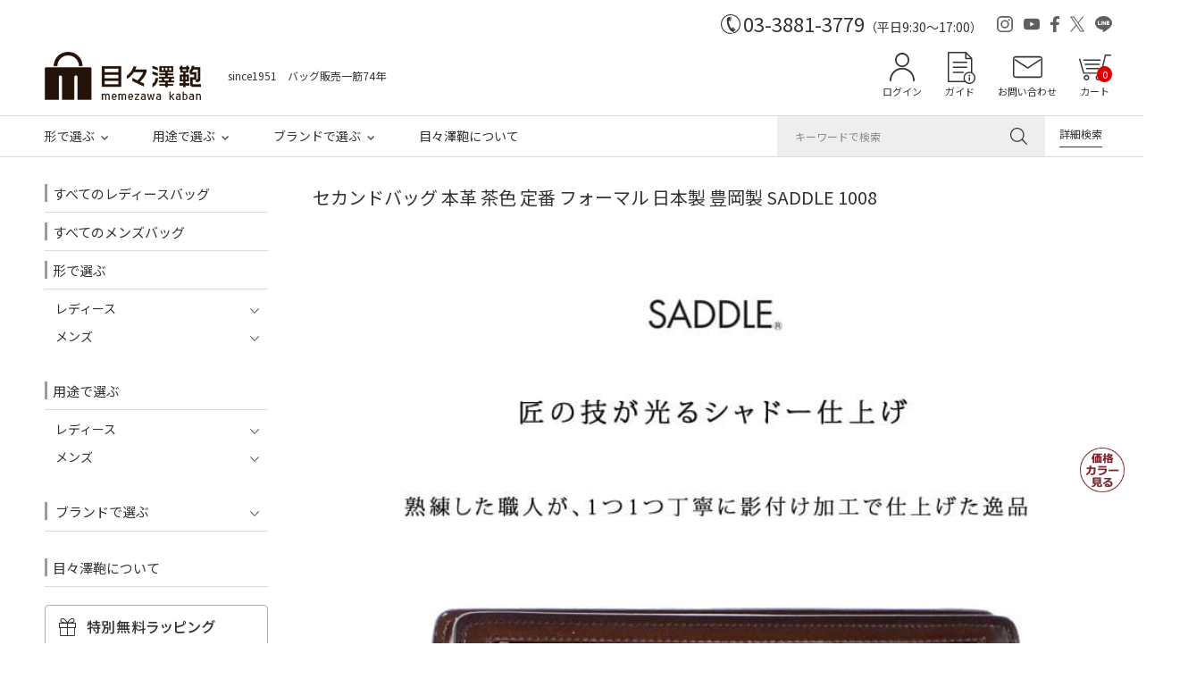

--- FILE ---
content_type: text/html;charset=UTF-8
request_url: https://www.sakae-shop.co.jp/c/0000000100/0000000134/0000001052/0000001050/1008
body_size: 24273
content:
<!DOCTYPE html>
<html lang="ja"><head>
  <meta charset="UTF-8">
  
  <title>セカンドバッグ フォーマルバッグ 本革 定番 日本製 豊岡製 革 茶色 SADDLE サドル メンズ 1008 | 目々澤鞄｜バッグ販売一筋７４年</title>
  <meta name="viewport" content="width=device-width">


    <meta name="description" content="丁寧な作りと確かな技術を誇る「豊岡産」の本革セカンドバッグ。スタンダードなスクエアなフォルムが使いやすく、1本ごとに丁寧にシャドー加工を施した、匠の技が光るレザーアイテム。">
    <meta name="keywords" content="バッグ,通販,ギフト">
  
  <link rel="stylesheet" href="https://sakae.itembox.design/system/fs_style.css?t=20251118042546">
  <link rel="stylesheet" href="https://sakae.itembox.design/generate/theme4/fs_theme.css?t=20251118042546">
  <link rel="stylesheet" href="https://sakae.itembox.design/generate/theme4/fs_original.css?t=20251118042546">
  
  <link rel="canonical" href="https://www.sakae-shop.co.jp/c/0000000100/0000000121/0000000385/0000000122/1008">
  
  
  
  
  <script>
    window._FS=window._FS||{};_FS.val={"tiktok":{"enabled":false,"pixelCode":null},"recaptcha":{"enabled":false,"siteKey":null},"clientInfo":{"memberId":"guest","fullName":"ゲスト","lastName":"","firstName":"ゲスト","nickName":"ゲスト","stageId":"","stageName":"","subscribedToNewsletter":"false","loggedIn":"false","totalPoints":"","activePoints":"","pendingPoints":"","purchasePointExpiration":"","specialPointExpiration":"","specialPoints":"","pointRate":"","companyName":"","membershipCardNo":"","wishlist":"","prefecture":""},"enhancedEC":{"ga4Dimensions":{"userScope":{"stage":"{@ member.stage_order @}","login":"{@ member.logged_in @}"}},"amazonCheckoutName":"Amazon Pay","measurementId":"G-RG1V4Y25LZ","dimensions":{"dimension1":{"key":"log","value":"{@ member.logged_in @}"},"dimension2":{"key":"mem","value":"{@ member.stage_order @}"}}},"shopKey":"sakae","device":"PC","productType":"1","cart":{"stayOnPage":false}};
  </script>
  
  <script src="/shop/js/webstore-nr.js?t=20251118042546"></script>
  <script src="/shop/js/webstore-vg.js?t=20251118042546"></script>
  
    <script src="//r2.future-shop.jp/fs.sakae/pc/recommend.js"></script>
  
  
  
  
    <meta property="og:title" content="セカンドバッグ フォーマルバッグ 本革 定番 日本製 豊岡製 革 茶色 SADDLE サドル メンズ 1008 | 目々澤鞄｜バッグ販売一筋７４年">
    <meta property="og:type" content="og:product">
    <meta property="og:url" content="https://www.sakae-shop.co.jp/c/0000000100/0000000134/0000001052/0000001050/1008">
    <meta property="og:image" content="https://sakae.itembox.design/product/083/000000008340/000000008340-01-l.jpg?t&#x3D;20260119111751">
    <meta property="og:site_name" content="目々澤鞄｜バッグ販売一筋７４年">
    <meta property="og:description" content="丁寧な作りと確かな技術を誇る「豊岡産」の本革セカンドバッグ。スタンダードなスクエアなフォルムが使いやすく、1本ごとに丁寧にシャドー加工を施した、匠の技が光るレザーアイテム。">
    <meta property="product:price:amount" content="15950">
    <meta property="product:price:currency" content="JPY">
    <meta property="product:product_link" content="https://www.sakae-shop.co.jp/c/0000000100/0000000134/0000001052/0000001050/1008">
  
  
  
  
  
    <script type="text/javascript" >
      document.addEventListener('DOMContentLoaded', function() {
        _FS.CMATag('{"fs_member_id":"{@ member.id @}","fs_page_kind":"product","fs_product_url":"1008"}')
      })
    </script>
  
  
  <meta name="format-detection" content="telephone=no">

<!-- 共通 -->
<link rel="preconnect" href="https://fonts.googleapis.com">
<link rel="preconnect" href="https://fonts.gstatic.com" crossorigin>
<link rel="preconnect" href="https://fonts.googleapis.com">
<link rel="preconnect" href="https://fonts.gstatic.com" crossorigin>
<link href="https://fonts.googleapis.com/css2?family=Noto+Sans+JP&display=swap" rel="stylesheet">
<link href="https://fonts.googleapis.com/css2?family=Noto+Sans+JP&family=Tenor+Sans&display=swap" rel="stylesheet">
<link href="/js/slick/slick.css" rel="stylesheet" type="text/css">

<!-- 0px～767px -->
<link href="/css/original-cc-device.css" media="only screen and (max-width:767px)" rel="stylesheet" type="text/css">
<link href="/css/common-device.css" media="only screen and (max-width:767px)" rel="stylesheet" type="text/css">
<link href="/css/fscc-device.css" media="only screen and (max-width:767px)" rel="stylesheet" type="text/css">
<link href="/css/category-device.css" media="only screen and (max-width:767px)" rel="stylesheet" type="text/css">
<link href="/css/product-device.css" media="only screen and (max-width:767px)" rel="stylesheet" type="text/css">

<!-- 768px～ -->
<link href="/css/original-cc.css" media="only screen and (min-width:768px)" rel="stylesheet" type="text/css">
<link href="/css/common.css" media="only screen and (min-width:768px)" rel="stylesheet" type="text/css">
<link href="/css/fscc.css" media="only screen and (min-width:768px)" rel="stylesheet" type="text/css">
<link href="/css/category.css" media="only screen and (min-width:768px)" rel="stylesheet" type="text/css">
<link href="/css/product.css" media="only screen and (min-width:768px)" rel="stylesheet" type="text/css">

<script src="https://ajax.googleapis.com/ajax/libs/jquery/1.10.1/jquery.min.js"></script>
<script>
/* --------------------------------------------------------------------------------
open-close
-------------------------------------------------------------------------------- */
$(function(){
	
	/*
	スマートフォン
	ハンバーガーメニュー
	メニュー開く・閉じる
	-------------------- */
	// 開く・閉じる
	$('#header-sp .h-btn-menu').click(function(){
		// さがすを閉じておく
		$('#header-sp').removeClass('search-active');
		$('#header-sp .search-btn').fadeOut(0);
		
		// ハンバーガーメニューを開く
		$('#header-sp').toggleClass('menu-active');
		$('#header-sp .h-menu').fadeToggle(0);
	});
	
	/*
	スマートフォン
	さがす
	メニュー開く・閉じる
	-------------------- */
	// 開く・閉じる
	$('#header-sp .h-help-search').click(function(){
		// メニューを閉じておく
		$('#header-sp').removeClass('search-active');
		$('#header-sp .h-menu').fadeOut(0);
		
		// さがすを開く
		$('#header-sp').toggleClass('search-active');
		$('#header-sp .search-btn').fadeToggle(0);
	});
	
	/*
	メニュー内の展開
	・形で選ぶ
	・用途で選ぶ
	-------------------- */
		
	// 展開
	$('#header-sp .h-menu-cat .heading').click(function(){
		$(this).parent().parent().toggleClass('menu-active');
		$(this).next('.h-mega-list').slideToggle(200);
	});
		

	
	/*
	メニュー内の展開
	・ブランドで選ぶ
	-------------------- */
		
	// 展開
	$('#header-sp .h-menu-brand .h-nav-menu-btn-open-close').click(function(){
		$(this).parent().toggleClass('menu-active');
		$(this).next('.h-mega').slideToggle(200);
	});		

	
	
	/*
	PCレフトナビ
	メニュー内の展開
	・形で選ぶ
	・用途で選ぶ
	-------------------- */
		
	// 展開
	$('#sub1 .s1-menu-cat .heading').click(function(){		
		$(this).parent().parent().toggleClass('menu-active');
		$(this).next('.s1-mega-list').slideToggle(200);
	});
		
	
	/*
	メニュー内の展開
	・ブランドで選ぶ
	-------------------- */
		
	// 展開
	$('#sub1 .s1-menu-brand .s1-nav-menu-btn-open-close').click(function(){
		$(this).parent().toggleClass('menu-active');
		$(this).next('.s1-mega').slideToggle(200);
	});

	
});


</script>
<script>
$(function(){
	
	var fixedTarget = '#header'; // 固定する対象の領域
	
	// --------------------------------------------------------------------------------
	// リサイズ・メディアクエリ処理
	// --------------------------------------------------------------------------------
	function switchDisplay () {
		
		if ( window.matchMedia('(max-width: 767px)').matches ) {
			// スマートフォン
			fixedTarget = '#header-sp .h-fix'; // 固定する領域のIDかクラス
		} else{
			// PC
			fixedTarget = '#header .h-fix'; // 固定する領域のIDかクラス
		}
		
	} // switchDisplay
	
	switchDisplay();
	
	// リサイズ時
	$(window).on('load resize', function(){
		switchDisplay();
	});
	
	// --------------------------------------------------------------------------------
	// スクロールしたら固定する
	// --------------------------------------------------------------------------------
	function FixedAnime() {
		
		// 固定するヘッダーの高さ（PCは一部・スマホまたは全部）を取得
		var headerHeight = 0;
		
		if ( window.matchMedia('(max-width: 767px)').matches ) {
			// スマートフォン
			// スマートフォンは最初から固定
			headerHeight = $('#header-sp .h-catch').outerHeight(true) + $('#header-sp .header-inner').outerHeight(true);
			
			$('body').css('padding-top', headerHeight); // bodyにpadding-topを付与
			$(fixedTarget).addClass('fixed'); // fixedというクラス名を付与
		} else{
			// PC
			var scroll = $(window).scrollTop();
			
			headerHeight = $('#header').outerHeight(true) - $('#header .h-contents').outerHeight(true);
			
			if ( scroll >= headerHeight ){
				// fixedTargetの高さ以上になったら
				$(fixedTarget).addClass('fixed'); // fixedというクラス名を付与
				$('body').css('padding-top', $('#header .h-contents').outerHeight(true)); // bodyにpadding-topを付与
			} else {
				// それ以外は
				$(fixedTarget).removeClass('fixed'); // fixedというクラス名を除去
				$('body').css('padding-top', 0); // bodyにpadding-topを付与
			}
		}
		
	} // function FixedAnime()
	
	// 画面をスクロールをしたら動かしたい場合の記述
	$(window).scroll(function () {
		FixedAnime(); // スクロール途中からヘッダーを出現させる関数を呼ぶ
	}); // $(window).scroll(function ()

	// ページが読み込まれたらすぐに動かしたい場合の記述
	$(window).on('load', function () {
		FixedAnime(); // スクロール途中からヘッダーを出現させる関数を呼ぶ
	}); // $(window).on('load', function ()
	
	// --------------------------------------------------------------------------------
	// アンカー位置修正
	// --------------------------------------------------------------------------------
	var fixareaHeight = $(fixedTarget).outerHeight() + 10; // 固定している領域の高さを取得する
	var urlHash = location.hash; // ハッシュ値があればページ内スクロール
	if ( urlHash ) { // 外部リンクからのクリック時
		$('body,html').stop().scrollTop(0); // スクロールを0に戻す
		setTimeout(function(){ // ロード時の処理を待ち、時間差でスクロール実行
			var target = $(urlHash);
			var position = target.offset().top - fixareaHeight;
			$('body,html').stop().animate({scrollTop:position}, 0); // スクロール速度ミリ秒
		}, 100);
	} // if ( urlHash )
	$('a[href^=#]').click(function() { // 通常のクリック時
		var href= $(this).attr("href"); // ページ内リンク先を取得
		var target = $(href);
		var position = target.offset().top - fixareaHeight;
		$('body,html').stop().animate({scrollTop:position}, 200); // スクロール速度ミリ秒
		return true; // #付与なし、付与したい場合は、true
	}); // $('a[href^=#]').click(function()
	
});



</script>

<!-- カテゴリ（グループ）ページのレスポンシブ表示用 -->
<link href="/css/respo_cat.css" rel="stylesheet" type="text/css">


<script async src="https://www.googletagmanager.com/gtag/js?id=G-RG1V4Y25LZ"></script>

<script><!--
_FS.setTrackingTag('%3C%21--+Google+tag+%28gtag.js%29+--%3E%0A%3Cscript+async+src%3D%22https%3A%2F%2Fwww.googletagmanager.com%2Fgtag%2Fjs%3Fid%3DAW-1067414225%22%3E%3C%2Fscript%3E%0A%3Cscript%3E%0A++window.dataLayer+%3D+window.dataLayer+%7C%7C+%5B%5D%3B%0A++function+gtag%28%29%7BdataLayer.push%28arguments%29%3B%7D%0A++gtag%28%27js%27%2C+new+Date%28%29%29%3B%0A%0A++gtag%28%27config%27%2C+%27AW-1067414225%27%2C+%7B+%27+allow_enhanced_conversions%27%3Atrue+%7D%29%3B%0A%3C%2Fscript%3E%0A%0A%3Cscript%3E%0D%0Agtag%28%27event%27%2C%27view_item%27%2C+%7B%0D%0A%27value%27%3A+15950%2C%0D%0A%27items%27%3A+%5B%0D%0A%7B%0D%0A%27id%27%3A+8340%2C%0D%0A%27google_business_vertical%27%3A+%27retail%27%0D%0A%7D%0D%0A%5D%0D%0A%7D%29%3B%0D%0A%3C%2Fscript%3E%0A%3C%21--+Meta+Pixel+Code+--%3E%0D%0A%3Cscript%3E%0D%0A++%21function%28f%2Cb%2Ce%2Cv%2Cn%2Ct%2Cs%29%0D%0A++%7Bif%28f.fbq%29return%3Bn%3Df.fbq%3Dfunction%28%29%7Bn.callMethod%3F%0D%0A++n.callMethod.apply%28n%2Carguments%29%3An.queue.push%28arguments%29%7D%3B%0D%0A++if%28%21f._fbq%29f._fbq%3Dn%3Bn.push%3Dn%3Bn.loaded%3D%210%3Bn.version%3D%272.0%27%3B%0D%0A++n.queue%3D%5B%5D%3Bt%3Db.createElement%28e%29%3Bt.async%3D%210%3B%0D%0A++t.src%3Dv%3Bs%3Db.getElementsByTagName%28e%29%5B0%5D%3B%0D%0A++s.parentNode.insertBefore%28t%2Cs%29%7D%28window%2C+document%2C%27script%27%2C%0D%0A++%27https%3A%2F%2Fconnect.facebook.net%2Fen_US%2Ffbevents.js%27%29%3B%0D%0A++fbq%28%27init%27%2C+%27538167361488640%27%29%3B%0D%0A++fbq%28%27track%27%2C+%27PageView%27%29%3B%0D%0A%3C%2Fscript%3E%0D%0A%3Cnoscript%3E%3Cimg+height%3D%221%22+width%3D%221%22+style%3D%22display%3Anone%22%0D%0A++src%3D%22https%3A%2F%2Fwww.facebook.com%2Ftr%3Fid%3D538167361488640%26ev%3DPageView%26noscript%3D1%22%0D%0A%2F%3E%3C%2Fnoscript%3E%0D%0A%3C%21--+End+Meta+Pixel+Code+--%3E%0A%3Cscript%3E%0D%0Afbq%28%27track%27%2C+%27ViewContent%27%2C+%7B%0D%0A++++content_ids%3A+%271008%27%2C%0D%0A++++content_category%3A+%27product%27%2C%0D%0A++++content_name%3A+%27%E3%82%BB%E3%82%AB%E3%83%B3%E3%83%89%E3%83%90%E3%83%83%E3%82%B0+%E3%83%95%E3%82%A9%E3%83%BC%E3%83%9E%E3%83%AB%E3%83%90%E3%83%83%E3%82%B0+%E6%9C%AC%E9%9D%A9+%E5%AE%9A%E7%95%AA+%E6%97%A5%E6%9C%AC%E8%A3%BD+%E8%B1%8A%E5%B2%A1%E8%A3%BD+%E9%9D%A9+%E8%8C%B6%E8%89%B2+SADDLE+%E3%82%B5%E3%83%89%E3%83%AB+%E3%83%A1%E3%83%B3%E3%82%BA+1008%27%2C%0D%0A++++content_type%3A+%27product%27%2C%0D%0A++++currency%3A+%27JPY%27%2C%0D%0A++++value%3A+%2715950%27%0D%0A%7D%29%3B%0D%0A%3C%2Fscript%3E');
--></script>
</head>
<body class="fs-body-product fs-body-product-1008" id="fs_ProductDetails">
<script><!--
_FS.setTrackingTag('%3Cscript%3E%0A%28function%28w%2Cd%2Cs%2Cc%2Ci%29%7Bw%5Bc%5D%3Dw%5Bc%5D%7C%7C%7B%7D%3Bw%5Bc%5D.trackingId%3Di%3B%0Avar+f%3Dd.getElementsByTagName%28s%29%5B0%5D%2Cj%3Dd.createElement%28s%29%3Bj.async%3Dtrue%3B%0Aj.src%3D%27%2F%2Fcdn.contx.net%2Fcollect.js%27%3Bf.parentNode.insertBefore%28j%2Cf%29%3B%0A%7D%29%28window%2Cdocument%2C%27script%27%2C%27contx%27%2C%27CTX-x-lAY1NP7W%27%29%3B%0A%3C%2Fscript%3E%0A');
--></script>
<div class="fs-l-page">
<header class="fs-l-header">
<!--
/* --------------------------------------------------------------------------------
	PCヘッダー
-------------------------------------------------------------------------------- */
-->
<!-- **ヘッダーナビ内　カートボタン横カート入数表示↓↓ -->
<style>
#header .h-help ul li:last-child {
        position: relative;
    }

span.fs-client-cart-count.onpc {
    top: 16px;/*　←上からの距離　*/
    right: 0;/*　←右からの距離　*/
    color: #fff;/*　←文字色　*/
    font-size: 100%;/*　←文字サイズ　*/
    background: #d00;/*　←背景色　*/
    position: absolute;
    padding: 0.1em 0.5em;
    border-radius: 100%;
}
</style>
<!-- **ヘッダーナビ内　カートボタン横カート入数表示 ↑↑ -->

<a id="pagetop"></a>
<div class="device-pc common">
	<div id="header">
		
		
		<div class="headline">
			
			<div class="tel">
				<div class="tel-num">03-3881-3779</div>
				<div class="tel-hours">（平日9:30～17:00）</div>
			</div><!-- /.tel -->
			
			<div class="h-sns">
				<ul>
					<li><a href="https://www.instagram.com/memezawakaban/" target="_blank"><img src="/images/common/h-icon-instagram.svg" alt="Instagram"></a></li>
					<li><a href="https://www.youtube.com/@memezawakaban" target="_blank"><img src="/images/common/h-icon-youtube.svg" alt="YouTube"></a></li>
					<li><a href="https://www.facebook.com/sakae.BAG/" target="_blank"><img src="/images/common/h-icon-facebook.svg" alt="Facebook"></a></li>
					<li><a href="https://twitter.com/memezawakaban" target="_blank"><img src="/images/common/h-icon-x.svg" alt="X"></a></li>
					<li><a href="https://lin.ee/XWlZmk4" target="_blank"><img src="/images/common/h-icon-line.svg" alt="LINE"></a></li>
				</ul>
			</div><!-- /.h-sns -->
			
		</div><!-- /.headline -->
		
		
		<div class="h-logo-help">
			<div class="h-logo-help-box">
				<div class="logo-catch">
					<div class="h-logo"><h1><a href="/"><img src="/images/common/h-logo.png" alt="目々澤鞄"></a></h1></div>
					<div class="h-catch">since1951　バッグ販売一筋74年</div>
				</div>
				<div class="h-help">
					<ul>
						<li class="h-help-my">
							<div class="fs-clientInfo">
								<div class="my-{@ member.logged_in @}">
									<a href="/my/top" class="label-login">ログイン</a>
									<a href="/my/top" class="label-mypage">マイページ</a>
								</div><!-- /.my-true [or] my-false -->
							</div>
						</li>
						<li class="h-help-guide"><a href="/shopping-guide/">ガイド</a></li>
						<li class="h-help-contact"><a href="/q-and-a/">お問い合わせ</a></li>
						<li class="h-help-cart"><a href="/p/cart">カート<span class="fs-client-cart-count fs-client-cart-count--0 onpc">0</span></a></li>
					</ul>
				</div>
			</div><!-- /.h-logo-help-box -->
		</div><!-- /.h-logo-help -->
		
		
		<div class="h-fix">
		
			<div class="h-contents">
				<div class="h-contents-box">

					<div class="h-nav">

						<div class="h-nav-box">
							<nav>
								<ul>
									<li class="open-close">
										<!-- ----------
										形
										-------------->
										<div class="h-nav-menu-btn h-nav-menu-btn-open-close">形で選ぶ</div>
										<div class="h-mega">
											<div class="h-mega-wrapper">
												<div class="h-mega-box">
													
													<div class="h-mega-cols">
														<div class="h-mega-col">
															<div class="h-mega-col-box">
																<div class="heading"><a href="/c/0000000106">レディース</a></div>
																<div class="h-mega-list">
																	<div class="h-mega-list-box">
																		<ul>
																			<li><a href="/c/0000000106/0000001029/0000000688/0000001180/0000000775/">ビジネスリュック</a></li>
																			<li><a href="/c/0000000106/0000001029/0000000688">ビジネスバッグ</a></li>
																			<li><a href="/c/0000000106/0000001028/0000000391">ショルダーバッグ</a></li>
																			<li><a href="/c/0000000106/0000001028/0000000394">リュックサック</a></li>
																			<li><a href="/c/0000000106/0000001028/0000000396">トートバッグ</a></li>
																			<li><a href="/c/0000000106/0000001028/0000000395">ボストンバッグ</a></li>
																			<li><a href="/c/0000000800/0000000229">財布</a></li>
																			<li><a href="/c/0000000106/0000001028/0000000391/0000001150/0000000841">スマホショルダー</a></li>
																		</ul>
																	</div>
																	<div class="h-mega-details-link"><a href="/c/0000001118">形で選ぶ一覧へ</a></div>
																</div><!-- /.h-mega-list -->
															</div><!-- /.h-mega-col-box -->
														</div><!-- /.h-mega-col -->

														<div class="h-mega-col">
															<div class="h-mega-col-box">
																<div class="heading"><a href="/c/0000000100">メンズ</a></div>
																<div class="h-mega-list">
																	<div class="h-mega-list-box">
																		<ul>
																			<li><a href="/c/0000000100/0000000121/0000000385/0000000130">ビジネスリュック</a></li>
																			<li><a href="/c/0000000100/0000000121/0000000385">ビジネスバッグ</a></li>
																			<li><a href="/c/0000000100/0000000103/0000000399">リュックサック</a></li>
																			<li><a href="/c/0000000100/0000000103/0000000400">トートバッグ</a></li>
																			<li><a href="/c/0000000100/0000000103/0000000131">ショルダーバッグ</a></li>
																			<li><a href="/c/0000000800/0000000109">財布</a></li>
																			<li><a href="/c/0000000100/0000000121/0000000385/0000000163">アタッシュケース</a></li>
																			<li><a href="/c/0000000100/0000000121/0000000385/0000000162">ダレスバッグ</a></li>
																			<li><a href="/c/0000000100/0000000121/0000000385/0000000122">セカンドバッグ</a></li>
																		</ul>
																	</div>
																	<div class="h-mega-details-link"><a href="/c/0000001118">形で選ぶ一覧へ</a></div>
																</div><!-- /.h-mega-list -->
															</div><!-- /.h-mega-col-box -->
														</div><!-- /.h-mega-col -->
													</div><!-- /.h-mega-cols -->
													
												</div><!-- /.h-mega-box -->
											</div><!-- /.h-mega-wrapper -->
										</div><!-- /.h-mega -->
									</li>
									<li class="open-close">
										<!-- ----------
										用途
										-------------->
										<div class="h-nav-menu-btn h-nav-menu-btn-open-close">用途で選ぶ</div>
										<div class="h-mega">
											<div class="h-mega-wrapper">
												<div class="h-mega-box">
													
													<div class="h-mega-youto">
													
														<div class="h-mega-cols">
															<div class="h-mega-col">
																<div class="h-mega-col-box">
																	<div class="heading"><a href="/c/0000000106">レディース</a></div>
																	<div class="h-mega-list">
																		<div class="h-mega-list-box">
																			<ul>
																				<li><a href="/c/0000000106/0000001029/0000000688">仕事</a></li>
																				<li><a href="/c/0000000106/0000001029/0000000688/0000001179/0000001033">出張</a></li>
																				<li><a href="/c/0000000523/0000000136">リクルート</a></li>
																				<li><a href="/c/0000000520/0000000898">カジュアル</a></li>
																				<li><a href="/c/0000000106/0000001029/0000001123">旅行</a></li>
																				<li><a href="/c/0000000108/0000000984/0000000988">通学</a></li>
																				<li><a href="/c/0000000106/0000001029/0000000397">フォーマル</a></li>
																			</ul>
																		</div>
																		<div class="h-mega-details-link"><a href="/c/0000001117">用途で選ぶ一覧へ</a></div>
																	</div><!-- /.h-mega-list -->
																</div><!-- /.h-mega-col-box -->
															</div><!-- /.h-mega-col -->
															<div class="h-mega-col">
																<div class="h-mega-col-box">
																	<div class="heading"><a href="/c/0000000100">メンズ</a></div>
																	<div class="h-mega-list">
																		<div class="h-mega-list-box">
																			<ul>
																				<li><a href="/c/0000000100/0000000121/0000000385">仕事</a></li>
																				<li><a href="/c/0000000100/0000000121/0000000385/0000000114">出張</a></li>
																				<li><a href="/c/0000000523/0000000740">就活</a></li>
																				<li><a href="/c/0000000107">旅行</a></li>
																				<li><a href="/c/0000000100/0000000103/0000000131/0000000970/0000000345">カジュアル</a></li>
																				<li><a href="/c/0000000108/0000000984/0000000989">通学</a></li>
																			</ul>
																		</div>
																		<div class="h-mega-details-link"><a href="/c/0000001117">用途で選ぶ一覧へ</a></div>
																	</div><!-- /.h-mega-list -->
																</div><!-- /.h-mega-col-box -->
															</div><!-- /.h-mega-col -->
														</div><!-- /.h-mega-cols -->
														
													</div><!-- /.h-mega-youto -->
													
												</div><!-- /.h-mega-box -->
											</div><!-- /.h-mega-wrapper -->
										</div><!-- /.h-mega -->
									</li>
									<li class="open-close">
										<!-- ----------
										ブランド
										-------------->
										<div class="h-nav-menu-btn h-nav-menu-btn-open-close">ブランドで選ぶ</div>
										<div class="h-mega">
											<div class="h-mega-wrapper">
												<div class="h-mega-box">
													
													<div class="h-mega-brand">
														
														<div class="h-mega-brand-list">
															<div class="h-mega-brand-list-box">
																<ul>
																	<li><a href="/c/0000000520"><img src="/images/index/brand-memezawa-kaban.jpg" alt=""></a></li>
																	<li><a href="/c/0000000520/0000000898"><img src="/images/index/brand-tiara_m.jpg" alt=""></a></li>
																	<li><a href="/c/0000001119">ブランド一覧へ</a></li>
																</ul>
															</div>
														</div><!-- /.h-mega-brand-list -->
														
													</div><!-- /.h-mega-brand -->
													
												</div><!-- /.h-mega-box -->
											</div><!-- /.h-mega-wrapper -->
										</div><!-- /.h-mega -->
									</li>
									<li>
										<div class="h-nav-menu-btn"><a href="/about/">目々澤鞄について</a></div>
									</li>
								</ul>
							</nav>
						</div>

					</div><!-- /.h-nav -->

					<div class="h-search">

						<form action="/p/search" method="get" abineguid="DA99E98191CB48F288FFC02E680C95EC">

							<div class="search-box">
								<input type="text" name="keyword" class="h-search-text" maxlength="1000" placeholder="キーワードで検索">
								<input type="image" class="h-btn-search" src="/images/common/h-icon-search.svg" alt="検索">
							</div>

						</form>

					</div><!-- /.h-search -->

					<div class="h-search-btn-details">
						<div class="h-search-btn-details-box"><a href="/c/kensaku">詳細検索</a></div>
					</div><!-- /.h-search-btn-details -->

				</div><!-- /.h-contents-box -->
			</div><!-- /.h-contents -->
		
		</div><!-- /.h-fix -->		
		
		
	</div><!-- /#header-pc -->
	
</div><!-- /.device-pc -->

<!-- 長期休暇・臨時キャンペーンお知らせ --
<center><a href="/gazou/lib/nensiinfo.gif" width="100%" target="blank"><img src="/gazou/lib/nensi_s.gif" width="800"></a>
</center>
!-- / 長期休暇・臨時キャンペーンお知らせ -->


<!-- 長期休暇・臨時キャンペーンお知らせ 
<center><a href="/gazou/lib/gw.gif" width="100%" target="blank"><img src="/gazou/lib/gw.gif" width="800" ></a>
</center>
 / 長期休暇・臨時キャンペーンお知らせ -->



<!--
/* --------------------------------------------------------------------------------
	スマホヘッダー
-------------------------------------------------------------------------------- */
-->

<!-- **ヘッダーナビ内　カートボタン横カート入数表示↓↓ -->
<style>
span.fs-client-cart-count {
    top: 10vw;/*　←上からの距離　*/
    right: 2vw;/*　←右からの距離　*/
    color: #fff;/*　←文字色　*/
    font-size: 75%;/*　←文字サイズ　*/
    background: #d00;/*　←背景色　*/
    position: absolute;
    padding: 0.1em 0.5em;
    border-radius: 100%;
}
</style>
<!-- **ヘッダーナビ内　カートボタン横カート入数表示 ↑↑ -->

<div class="device-sp common">
	<div id="header-sp">
		
		<div class="h-fix">

			<div class="h-catch">since1951　バッグ販売一筋74年</div>

			<div class="header-inner">
				<div class="h-btn-menu"><img src="/images/common-device/h-menu.svg" alt="メニュー" class="btn-menu"><img src="/images/common-device/h-close.svg" alt="CLOSE" class="btn-close"></div>
				<div class="h-logo"><h1><a href="/"><img src="/images/common/h-logo.png" alt=""></a></h1></div>
				<div class="h-help">
					<ul>
						<li class="h-help-search">さがす</li>
						<li class="h-help-my">
							<div class="fs-clientInfo">
								<div class="my-{@ member.logged_in @}">
									<a href="/my/top" class="label-login">ログイン</a>
									<a href="/my/top" class="label-mypage">マイページ</a>
								</div><!-- /.my-true [or] my-false -->
							</div>
						</li>
						<li class="h-help-cart"><a href="/p/cart">カート<span class="fs-client-cart-count fs-client-cart-count--0">0</span></a></li> 
					</ul>
				</div>
			</div><!-- /.header-inner -->

			<div class="h-menu">
				<div class="h-menu-wrapper">
					<div class="h-welcome_msg">
						<div class="txt-welcome_msg">
							いらっしゃいませ<br>
							会員登録で<span class="mark1">300P</span>プレゼント！<br>
							<div class="btn-register"><a href="/p/register">会員登録はこちらから</a></div>
						</div>
					</div>
					<div class="h-menu-box">

						<nav>
							<ul>
								<li>
									<div class="h-nav-menu-btn"><a href="/c/0000000106">すべてのレディースバッグ</a></div>
								</li>
								<li>
									<div class="h-nav-menu-btn"><a href="/c/0000000100">すべてのメンズバッグ</a></div>
								</li>
								<li class="open-close h-menu-cat">
									<div class="h-nav-menu-btn h-nav-menu-btn-open-close">形で選ぶ</div>
									<div class="h-mega">
										<div class="h-mega-wrapper">
											<div class="h-mega-box">

												<div class="h-mega-cols">
													<div class="h-mega-col">
														<div class="h-mega-col-box">
															<div class="heading">レディース</div>
															<div class="h-mega-list">
																<div class="h-mega-list-box">
																	<ul>
																		<li><a href="/c/0000000106/0000001029/0000000688/0000001180/0000000775/">ビジネスリュック</a></li>
																			<li><a href="/c/0000000106/0000001029/0000000688">ビジネスバッグ</a></li>
																			<li><a href="/c/0000000106/0000001028/0000000391">ショルダーバッグ</a></li>
																			<li><a href="/c/0000000106/0000001028/0000000394">リュックサック</a></li>
																			<li><a href="/c/0000000106/0000001028/0000000396">トートバッグ</a></li>
																			<li><a href="/c/0000000106/0000001028/0000000395">ボストンバッグ</a></li>
																			<li><a href="/c/0000000800/0000000229">財布</a></li>
																			<li><a href="/c/0000000106/0000001028/0000000391/0000001150/0000000841">スマホショルダー</a></li>
																		<li><a href="/c/0000001118#katatim">形で選ぶ一覧へ</a></li>
																	</ul>
																</div>
															</div><!-- /.h-mega-list -->
														</div><!-- /.h-mega-col-box -->
													</div><!-- /.h-mega-col -->

													<div class="h-mega-col">
														<div class="h-mega-col-box">
															<div class="heading">メンズ</div>
															<div class="h-mega-list">
																<div class="h-mega-list-box">
																	<ul>
																		<li><a href="/c/0000000100/0000000121/0000000385/0000000130">ビジネスリュック</a></li>
																		<li><a href="/c/0000000100/0000000121/0000000385">ビジネスバッグ</a></li>
																		<li><a href="/c/0000000100/0000000103/0000000399">リュックサック</a></li>
																		<li><a href="/c/0000000100/0000000103/0000000400">トートバッグ</a></li>
																		<li><a href="/c/0000000100/0000000103/0000000131">ショルダーバッグ</a></li>
																		<li><a href="/c/0000000800/0000000109">財布</a></li>
																		<li><a href="/c/0000000100/0000000121/0000000385/0000000163">アタッシュケース</a></li>
																		<li><a href="/c/0000000100/0000000121/0000000385/0000000162">ダレスバッグ</a></li>
																		<li><a href="/c/0000000100/0000000121/0000000385/0000000122">セカンドバッグ</a></li>
																		<li><a href="/c/0000001118#katatim">形で選ぶ一覧へ</a></li>
																	</ul>
																</div>
															</div><!-- /.h-mega-list -->
														</div><!-- /.h-mega-col-box -->
													</div><!-- /.h-mega-col -->
												</div><!-- /.h-mega-cols -->

											</div><!-- /.h-mega-box -->
										</div><!-- /.h-mega-wrapper -->
									</div><!-- /.h-mega -->
								</li>
								<li class="open-close h-menu-cat">
									<div class="h-nav-menu-btn h-nav-menu-btn-open-close">用途で選ぶ</div>
									<div class="h-mega">
										<div class="h-mega-wrapper">
											<div class="h-mega-box">

												<div class="h-mega-cols">
													<div class="h-mega-col">
														<div class="h-mega-col-box">
															<div class="heading">レディース</div>
															<div class="h-mega-list">
																<div class="h-mega-list-box">
																	<ul>
																		<li><a href="/c/0000000106/0000001029/0000000688">仕事</a></li>
																		<li><a href="/c/0000000106/0000001029/0000000688/0000001179/0000001033">出張</a></li>
																		<li><a href="/c/0000000523/0000000136">リクルート</a></li>
																		<li><a href="/c/0000000520/0000000898">カジュアル</a></li>
																		<li><a href="/c/0000000106/0000001029/0000001123">旅行</a></li>
																		<li><a href="/c/0000000108/0000000984/0000000988">通学</a></li>
																		<li><a href="/c/0000000106/0000001029/0000000397">フォーマル</a></li>
																		<li><a href="/c/0000001117">用途で選ぶ一覧へ</a></li>
																	</ul>
																</div>
															</div><!-- /.h-mega-list -->
														</div><!-- /.h-mega-col-box -->
													</div><!-- /.h-mega-col -->
													<div class="h-mega-col">
														<div class="h-mega-col-box">
															<div class="heading">メンズ</div>
															<div class="h-mega-list">
																<div class="h-mega-list-box">
																	<ul>
																		<li><a href="/c/0000000100/0000000121/0000000385">仕事</a></li>
																		<li><a href="/c/0000000100/0000000121/0000000385/0000000114">出張</a></li>
																		<li><a href="/c/0000000523/0000000740">就活</a></li>
																		<li><a href="/c/0000000107">旅行</a></li>
																		<li><a href="/c/0000000100/0000000103/0000000131/0000000970/0000000345">カジュアル</a></li>
																		<li><a href="/c/0000000108/0000000984/0000000989">通学</a></li>
																		<li><a href="/c/0000001117">用途で選ぶ一覧へ</a></li>
																	</ul>
																</div>
															</div><!-- /.h-mega-list -->
														</div><!-- /.h-mega-col-box -->
													</div><!-- /.h-mega-col -->
												</div><!-- /.h-mega-cols -->

											</div><!-- /.h-mega-box -->
										</div><!-- /.h-mega-wrapper -->
									</div><!-- /.h-mega -->
								</li>
								<li class="open-close h-menu-brand">
									<div class="h-nav-menu-btn h-nav-menu-btn-open-close">ブランドで選ぶ</div>
									<div class="h-mega">
										<div class="h-mega-wrapper">
											<div class="h-mega-box">

												<div class="h-mega-brand">

													<div class="h-mega-brand-list">
														<div class="h-mega-brand-list-box">
															<ul>
																<li><a href="/c/0000000520">目々澤鞄 memezawakaban</a></li>
																<li><a href="/c/0000000520/0000000898">ティアラム TiaraM</a></li>
																<li><a href="/c/0000001119">ブランド一覧へ</a></li>
															</ul>
														</div>
													</div><!-- /.h-mega-brand-list -->

												</div><!-- /.h-mega-brand -->

											</div><!-- /.h-mega-box -->
										</div><!-- /.h-mega-wrapper -->
									</div><!-- /.h-mega -->
								</li>
								<li>
									<div class="h-nav-menu-btn"><a href="/about/">目々澤鞄について</a></div>
								</li>
							</ul>
						</nav>

					</div><!-- /.h-menu-box -->
				</div><!-- /.h-menu-wrapper -->
			</div><!-- /.h-menu -->
			
			<!--
			/* ----------------------------------------
			さがす
			---------------------------------------- */
			-->
			<div class="search-btn">
				<div class="search-btn-box">
					<div class="h-search">

						<form action="/p/search" method="get" abineguid="DA99E98191CB48F288FFC02E680C95EC">

							<div class="search-box">
								<input type="text" name="keyword" class="h-search-text" maxlength="1000" placeholder="キーワードで検索">
								<input type="image" class="h-btn-search" src="/images/common/h-icon-search.svg" alt="検索">
							</div>

						</form>

					</div><!-- /.h-search -->

					<div class="h-search-btn-details">
						<div class="h-search-btn-details-box"><a href="/c/kensaku">詳細検索</a></div>
					</div><!-- /.h-search-btn-details -->
				</div><!-- /.search-btn-box -->
			</div><!-- /.search-btn -->
		
		</div><!-- /.h-fix ヘッダー固定ここまで -->
		
	</div><!-- /#header-sp -->
	
</div><!-- /.device-sp -->


</header>
<main class="fs-l-main fs-l-product2"><div id="fs-page-error-container" class="fs-c-panelContainer">
  
  
</div>
<!--
/* --------------------------------------------------------------------------------
	PC■レフトナビ
-------------------------------------------------------------------------------- */
-->
<div class="device-pc common fs-l-sideArea">
	<div id="sub1">
		
		<div class="s1-menu">
				<div class="s1-menu-wrapper">
					<div class="s1-menu-box">

						<nav>
							<ul>
								<li>
									<div class="s1-nav-menu-btn"><a href="/c/0000000106">すべてのレディースバッグ</a></div>
								</li>
								<li>
									<div class="s1-nav-menu-btn"><a href="/c/0000000100">すべてのメンズバッグ</a></div>
								</li>
								<li class="open-close s1-menu-cat">
									<div class="s1-nav-menu-btn s1-nav-menu-btn-open-close">形で選ぶ</div>
									<div class="s1-mega">
										<div class="s1-mega-wrapper">
											<div class="s1-mega-box">

												<div class="s1-mega-cols">
													<div class="s1-mega-col">
														<div class="s1-mega-col-box">
															<div class="heading">レディース</div>
															<div class="s1-mega-list">
																<div class="s1-mega-list-box">
																	<ul>
																		<li><a href="/c/0000000106/0000001029/0000000688/0000001180/0000000775">ビジネスリュック</a></li>
																		<li><a href="/c/0000000106/0000001029/0000000688">ビジネスバッグ</a></li>
																		<li><a href="/c/0000000106/0000001028/0000000391">ショルダーバッグ</a></li>
																		<li><a href="/c/0000000106/0000001028/0000000394">リュックサック</a></li>
																		<li><a href="/c/0000000106/0000001028/0000000396">トートバッグ</a></li>
																		<li><a href="/c/0000000106/0000001028/0000000395">ボストンバッグ</a></li>
																		<li><a href="/c/0000000800/0000000229">財布</a></li>
																		<li><a href="/c/0000000106/0000001028/0000000391/0000001150/0000000841">スマホショルダー</a></li>
																		<li><a href="/c/0000001118">形で選ぶ一覧へ</a></li>
																	</ul>
																</div>
															</div><!-- /.s1-mega-list -->
														</div><!-- /.s1-mega-col-box -->
													</div><!-- /.s1-mega-col -->

													<div class="s1-mega-col">
														<div class="s1-mega-col-box">
															<div class="heading">メンズ</div>
															<div class="s1-mega-list">
																<div class="s1-mega-list-box">
																	<ul>
																		<li><a href="/c/0000000100/0000000121/0000000385/0000000130">ビジネスリュック</a></li>
																		<li><a href="/c/0000000100/0000000121/0000000385">ビジネスバッグ</a></li>
																		<li><a href="/c/0000000100/0000000103/0000000399">リュックサック</a></li>
																		<li><a href="/c/0000000100/0000000103/0000000400">トートバッグ</a></li>
																		<li><a href="/c/0000000100/0000000103/0000000131">ショルダーバッグ</a></li>
																		<li><a href="/c/0000000800/0000000109">財布</a></li>
																		<li><a href="/c/0000000100/0000000121/0000000385/0000000163">アタッシュケース</a></li>
																		<li><a href="/c/0000000100/0000000121/0000000385/0000000162">ダレスバッグ</a></li>
																		<li><a href="/c/0000000100/0000000121/0000000385/0000000122">セカンドバッグ</a></li>
																		<li><a href="/c/0000001118">形で選ぶ一覧へ</a></li>
																	</ul>
																</div>
															</div><!-- /.s1-mega-list -->
														</div><!-- /.s1-mega-col-box -->
													</div><!-- /.s1-mega-col -->
												</div><!-- /.s1-mega-cols -->

											</div><!-- /.s1-mega-box -->
										</div><!-- /.s1-mega-wrapper -->
									</div><!-- /.s1-mega -->
								</li>
								<li class="open-close s1-menu-cat">
									<div class="s1-nav-menu-btn s1-nav-menu-btn-open-close">用途で選ぶ</div>
									<div class="s1-mega">
										<div class="s1-mega-wrapper">
											<div class="s1-mega-box">

												<div class="s1-mega-cols">
													<div class="s1-mega-col">
														<div class="s1-mega-col-box">
															<div class="heading">レディース</div>
															<div class="s1-mega-list">
																<div class="s1-mega-list-box">
																	<ul>
																		<li><a href="/c/0000000106/0000001029/0000000688">仕事</a></li>
																		<li><a href="/c/0000000106/0000001029/0000000688/0000001179/0000001033">出張</a></li>
																		<li><a href="/c/0000000523/0000000136">リクルート</a></li>
																		<li><a href="/c/0000000520/0000000898">カジュアル</a></li>
																		<li><a href="/c/0000000106/0000001029/0000001123">旅行</a></li>
																		<li><a href="/c/0000000108/0000000984/0000000988">通学</a></li>
																		<li><a href="/c/0000000106/0000001029/0000000397">フォーマル</a></li>
																		<li><a href="/c/0000001117">用途で選ぶ一覧へ</a></li>
																	</ul>
																</div>
															</div><!-- /.s1-mega-list -->
														</div><!-- /.s1-mega-col-box -->
													</div><!-- /.s1-mega-col -->
													<div class="s1-mega-col">
														<div class="s1-mega-col-box">
															<div class="heading">メンズ</div>
															<div class="s1-mega-list">
																<div class="s1-mega-list-box">
																	<ul>
																		<li><a href="/c/0000000100/0000000121/0000000385">仕事</a></li>
																		<li><a href="/c/0000000100/0000000121/0000000385/0000000114">出張</a></li>
																		<li><a href="/c/0000000523/0000000740">就活</a></li>
																		<li><a href="/c/0000000107">旅行</a></li>
																		<li><a href="/c/0000000100/0000000103/0000000131/0000000970/0000000345">カジュアル</a></li>
																		<li><a href="/c/0000000108/0000000984/0000000989">通学</a></li>
																		<li><a href="/c/0000001117">用途で選ぶ一覧へ</a></li>
																	</ul>
																</div>
															</div><!-- /.s1-mega-list -->
														</div><!-- /.s1-mega-col-box -->
													</div><!-- /.s1-mega-col -->
												</div><!-- /.s1-mega-cols -->

											</div><!-- /.s1-mega-box -->
										</div><!-- /.s1-mega-wrapper -->
									</div><!-- /.s1-mega -->
								</li>
								<li class="open-close s1-menu-brand">
									<div class="s1-nav-menu-btn s1-nav-menu-btn-open-close">ブランドで選ぶ</div>
									<div class="s1-mega">
										<div class="s1-mega-wrapper">
											<div class="s1-mega-box">

												<div class="s1-mega-brand">

													<div class="s1-mega-brand-list">
														<div class="s1-mega-brand-list-box">
															<ul>
																<li><a href="/c/0000000520">目々澤鞄 memezawakaban</a></li>
																<li><a href="/c/0000000520/0000000898">ティアラム TiaraM</a></li>
																<li><a href="/c/0000001119">ブランド一覧へ</a></li>
															</ul>
														</div>
													</div><!-- /.s1-mega-brand-list -->

												</div><!-- /.s1-mega-brand -->

											</div><!-- /.s1-mega-box -->
										</div><!-- /.s1-mega-wrapper -->
									</div><!-- /.s1-mega -->
								</li>
								<li>
									<div class="s1-nav-menu-btn"><a href="/about/">目々澤鞄について</a></div>
								</li>
							</ul>
						</nav>

					</div><!-- /.s1-menu-box -->
				</div><!-- /.s1-menu-wrapper -->
			</div>
		
			<div class="s1-btn-box">
				<ul>
					<li><a href="/c/0000000420/0000000422"><img src="/images/common/s1-lapping.png" alt="特別無料ラッピング"></a></li>
					<li><a href="/c/0000000226"><img src="/images/common/s1-campaign.png" alt="キャンペーン情報"></a></li>
					<li><a href="/q-and-a/"><img src="/images/common/s1-faq.png" alt="よくある質問"></a></li>
					<li><a href="/c/0000000420/fax"><img src="/images/common/s1-fax.png" alt="FAXでのご注文"></a></li>
					<li><a href="/p/reviews"><img src="/images/common/s1-review.png" alt="商品レビュー"></a></li>
					<li><a href="/p/newsletter/subscribe"><img src="/images/common/s1-mail_magazine.png" alt="メルマガ登録"></a></li>
					<li><a href="/blog/"><img src="/images/common/s1-blog.png" alt="目々澤鞄ブログ"></a></li>
					<li><img src="/images/common/s1-taboo.png" alt="アルコール厳禁"></li>
				</ul>
			</div><!-- /.s1-btn-box -->
		
			<div class="s1-calender">
				<div class="heading">営業カレンダー</div>
				
				<iframe src="https://calendar.google.com/calendar/embed?height=400&wkst=1&ctz=Asia%2FTokyo&showPrint=0&src=aW5mb0BzYWthZS1zaG9wLmNvLmpw&src=YmFkOXFoNnAybnZkdXRkaGY0N2NqNmJzYzBAZ3JvdXAuY2FsZW5kYXIuZ29vZ2xlLmNvbQ&src=YzZjMWQ1NWE0NjQ3N2ZmNGQwZDc5MDMzZTc4NWM1NzA3ZTlkYjIxZTRlYmZlYmU5OWQ1MzliMmQ4ZjRiZjUxYkBncm91cC5jYWxlbmRhci5nb29nbGUuY29t&src=amEuamFwYW5lc2UjaG9saWRheUBncm91cC52LmNhbGVuZGFyLmdvb2dsZS5jb20&color=%237a222c&color=%23616161&color=%23D81B60&color=%23bf8a8f" style="border:solid 1px #777" width="280" height="400" frameborder="0" scrolling="no"></iframe>

				<div class="txt-calender">
				＜営業時間＞<br>
				平日9:30～12:00・13:00～17:00<br>
				<span style="color:#7A222C;">土日祝休業</span>
				ご注文は24 時間、年中無休にてお受けしておりますが、 休業日の発送業務・お問い合わせ対応はお休みです。
				</div>
			</div><!-- .s1-calender -->
		</div><!-- /#sub1 -->
	
</div><!-- /.device-pc -->

<section class="fs-l-pageMain"><div class="product_comment-3">セカンドバッグ 本革 茶色 定番 フォーマル 日本製 豊岡製 SADDLE 1008</div>
<div class="device-pc">
	<script>
gtag('event','view_item', {
'value': $GOOGLE_ADWORDS_PVALUE$,
'items': [
{
'id': $GOOGLE_ADWORDS_PRODID$,
'google_business_vertical': 'retail'
}
]
});
</script>
</div>
<div class="device-sp">
	<!--<div class="mt50">-->


<!-- 左：休業案内、右：キャッシュレスバナー(2020年6月まで) --
<table width="100%">
<tr>
<td width="50%"><a href="https://image.rakuten.co.jp/sakaeshop/cabinet/lib/2020nensiinfo.gif" target="_blank"><img src="https://image.rakuten.co.jp/sakaeshop/cabinet/lib/2020nensi_f_s.gif" width="100%" alt="休暇中の配送について"></a></td>
<td width="50%"><a href="https://www.sakae-shop.co.jp/blog/qanda/13546.html/" target="_blank"><img src="https://image.rakuten.co.jp/sakaeshop/cabinet/lib/2019kangen_300f_s.gif" width="100%" alt="キャッシュレス決済で5%還元"></a></td>
</tr>
</table>
!-- /左：休業案内、右：キャッシュレスバナー(2020年6月まで) -->



<!-- 通常の長期休暇・配送遅延 --
<img src="https://www.sakae-shop.co.jp/gazou/lib/2022obon_s.gif" width="100%" alt="休暇中の配送について">
!-- 通常の長期休暇・配送遅延 -->


<!--</div>-->
</div>
<!-- htmlタグ構造強制表示 -->
<table><tr><td>

<div class="product_comment-6"><img src="https://sakae.itembox.design/item/gazou/hirano/1008/1008p1.jpg" alt="セカンドバッグ フォーマルバッグ 本革 定番 日本製 国産 豊岡製 革 茶色 SADDLE サドル メンズ " width="100%" ><br>
<img src="https://sakae.itembox.design/item/gazou/hirano/1008/1008p2.jpg" alt="セカンドバッグ フォーマルバッグ 本革 定番 日本製 国産 豊岡製 革 茶色 SADDLE サドル メンズ" width="100%" ><br>
<img src="https://sakae.itembox.design/item/gazou/hirano/1008/1008p3.jpg" alt="セカンドバッグ フォーマルバッグ 本革 定番 日本製 国産 豊岡製 革 茶色 SADDLE サドル メンズ" width="100%" ><br>
<img src="https://sakae.itembox.design/item/gazou/hirano/1008/1008p4.jpg" alt="セカンドバッグ フォーマルバッグ 本革 定番 日本製 国産 豊岡製 革 茶色 SADDLE サドル メンズ" width="100%" ><br>
<img src="https://sakae.itembox.design/item/gazou/hirano/1008/1008p5.jpg" alt="セカンドバッグ フォーマルバッグ 本革 定番 日本製 国産 豊岡製 革 茶色 SADDLE サドル メンズ" width="100%" ><br></div>

</td></tr></table>
<div class="product_comment-10 mt20"></div>
<br>
<div class="product_comment-8"></div>

<div class="product_comment-1 mb20"></div>
<div class="product_comment-2"><!-- ban --><iframe src="/pcs2.htm" width="980" hight="190" frameborder="0" marginwidth="0" marginheight="0" scrolling="no"></iframe><!-- /ban --></div>
<!-- **商品詳細エリア（システムパーツグループ）↓↓ -->
<form id="fs_form">
<input type="hidden" name="productId" value="8340">

<div class="fs-l-productLayout fs-system-product" data-product-id="8340" data-vertical-variation-no="" data-horizontal-variation-no=""><div class="fs-l-productLayout__item fs-l-productLayout__item--1">
<!-- **商品画像パーツ・フリック（システムパーツ ）↓↓ -->
<div class="fs-c-productCarouselMainImage">
  <div class="fs-c-productCarouselMainImage__carousel fs-c-slick" id="fs_productCarouselMainImage">
    
      
        <figure class="fs-c-productCarouselMainImage__image" aria-hidden="true" tabindex="-1" data-sub-image-url="https://sakae.itembox.design/product/083/000000008340/000000008340-01-xs.jpg?t&#x3D;20260119111751" data-enlarged-image-url="https://sakae.itembox.design/product/083/000000008340/000000008340-01-xl.jpg?t&#x3D;20260119111751">
          <img src="https://sakae.itembox.design/product/083/000000008340/000000008340-01-l.jpg?t&#x3D;20260119111751" alt="セカンドバッグ"
          
            data-vertical-variation-no="1"
            data-variation-thumbnail="true"
            data-representative-variation="true"
          
          >
          
            <figcaption class="fs-c-productCarouselMainImage__image__caption">チョコ</figcaption>
          
        </figure>
      
     
      
        <figure class="fs-c-productCarouselMainImage__image" aria-hidden="true" tabindex="-1" data-sub-image-url="https://sakae.itembox.design/product/083/000000008340/000000008340-02-xs.jpg?t&#x3D;20260119111751" data-enlarged-image-url="https://sakae.itembox.design/product/083/000000008340/000000008340-02-xl.jpg?t&#x3D;20260119111751">
          <img src="https://sakae.itembox.design/product/083/000000008340/000000008340-02-l.jpg?t&#x3D;20260119111751" alt="セカンドバッグ"
          
            data-vertical-variation-no=""
            data-variation-thumbnail="false"
            data-representative-variation="false"
          
          >
          
        </figure>
      
     
      
        <figure class="fs-c-productCarouselMainImage__image" aria-hidden="true" tabindex="-1" data-sub-image-url="https://sakae.itembox.design/product/083/000000008340/000000008340-03-xs.jpg?t&#x3D;20260119111751" data-enlarged-image-url="https://sakae.itembox.design/product/083/000000008340/000000008340-03-xl.jpg?t&#x3D;20260119111751">
          <img src="https://sakae.itembox.design/product/083/000000008340/000000008340-03-l.jpg?t&#x3D;20260119111751" alt="セカンドバッグ"
          
            data-vertical-variation-no=""
            data-variation-thumbnail="false"
            data-representative-variation="false"
          
          >
          
        </figure>
      
     
      
        <figure class="fs-c-productCarouselMainImage__image" aria-hidden="true" tabindex="-1" data-sub-image-url="https://sakae.itembox.design/product/083/000000008340/000000008340-04-xs.jpg?t&#x3D;20260119111751" data-enlarged-image-url="https://sakae.itembox.design/product/083/000000008340/000000008340-04-xl.jpg?t&#x3D;20260119111751">
          <img src="https://sakae.itembox.design/product/083/000000008340/000000008340-04-l.jpg?t&#x3D;20260119111751" alt="セカンドバッグ"
          
            data-vertical-variation-no=""
            data-variation-thumbnail="false"
            data-representative-variation="false"
          
          >
          
        </figure>
      
     
      
        <figure class="fs-c-productCarouselMainImage__image" aria-hidden="true" tabindex="-1" data-sub-image-url="https://sakae.itembox.design/product/083/000000008340/000000008340-05-xs.jpg?t&#x3D;20260119111751" data-enlarged-image-url="https://sakae.itembox.design/product/083/000000008340/000000008340-05-xl.jpg?t&#x3D;20260119111751">
          <img src="https://sakae.itembox.design/product/083/000000008340/000000008340-05-l.jpg?t&#x3D;20260119111751" alt="セカンドバッグ"
          
            data-vertical-variation-no=""
            data-variation-thumbnail="false"
            data-representative-variation="false"
          
          >
          
        </figure>
      
     
      
        <figure class="fs-c-productCarouselMainImage__image" aria-hidden="true" tabindex="-1" data-sub-image-url="https://sakae.itembox.design/product/083/000000008340/000000008340-06-xs.jpg?t&#x3D;20260119111751" data-enlarged-image-url="https://sakae.itembox.design/product/083/000000008340/000000008340-06-xl.jpg?t&#x3D;20260119111751">
          <img src="https://sakae.itembox.design/product/083/000000008340/000000008340-06-l.jpg?t&#x3D;20260119111751" alt="セカンドバッグ"
          
            data-vertical-variation-no=""
            data-variation-thumbnail="false"
            data-representative-variation="false"
          
          >
          
        </figure>
      
     
      
        <figure class="fs-c-productCarouselMainImage__image" aria-hidden="true" tabindex="-1" data-sub-image-url="https://sakae.itembox.design/product/083/000000008340/000000008340-07-xs.jpg?t&#x3D;20260119111751" data-enlarged-image-url="https://sakae.itembox.design/product/083/000000008340/000000008340-07-xl.jpg?t&#x3D;20260119111751">
          <img src="https://sakae.itembox.design/product/083/000000008340/000000008340-07-l.jpg?t&#x3D;20260119111751" alt="セカンドバッグ"
          
            data-vertical-variation-no=""
            data-variation-thumbnail="false"
            data-representative-variation="false"
          
          >
          
        </figure>
      
     
      
        <figure class="fs-c-productCarouselMainImage__image" aria-hidden="true" tabindex="-1" data-sub-image-url="https://sakae.itembox.design/product/083/000000008340/000000008340-08-xs.jpg?t&#x3D;20260119111751" data-enlarged-image-url="https://sakae.itembox.design/product/083/000000008340/000000008340-08-xl.jpg?t&#x3D;20260119111751">
          <img src="https://sakae.itembox.design/product/083/000000008340/000000008340-08-l.jpg?t&#x3D;20260119111751" alt="セカンドバッグ"
          
            data-vertical-variation-no=""
            data-variation-thumbnail="false"
            data-representative-variation="false"
          
          >
          
        </figure>
      
     
      
        <figure class="fs-c-productCarouselMainImage__image" aria-hidden="true" tabindex="-1" data-sub-image-url="https://sakae.itembox.design/product/083/000000008340/000000008340-09-xs.jpg?t&#x3D;20260119111751" data-enlarged-image-url="https://sakae.itembox.design/product/083/000000008340/000000008340-09-xl.jpg?t&#x3D;20260119111751">
          <img src="https://sakae.itembox.design/product/083/000000008340/000000008340-09-l.jpg?t&#x3D;20260119111751" alt="セカンドバッグ"
          
            data-vertical-variation-no=""
            data-variation-thumbnail="false"
            data-representative-variation="false"
          
          >
          
        </figure>
      
     
      
        <figure class="fs-c-productCarouselMainImage__image" aria-hidden="true" tabindex="-1" data-sub-image-url="https://sakae.itembox.design/product/083/000000008340/000000008340-10-xs.jpg?t&#x3D;20260119111751" data-enlarged-image-url="https://sakae.itembox.design/product/083/000000008340/000000008340-10-xl.jpg?t&#x3D;20260119111751">
          <img src="https://sakae.itembox.design/product/083/000000008340/000000008340-10-l.jpg?t&#x3D;20260119111751" alt="セカンドバッグ"
          
            data-vertical-variation-no=""
            data-variation-thumbnail="false"
            data-representative-variation="false"
          
          >
          
        </figure>
      
     
      
        <figure class="fs-c-productCarouselMainImage__image" aria-hidden="true" tabindex="-1" data-sub-image-url="https://sakae.itembox.design/product/083/000000008340/000000008340-11-xs.jpg?t&#x3D;20260119111751" data-enlarged-image-url="https://sakae.itembox.design/product/083/000000008340/000000008340-11-xl.jpg?t&#x3D;20260119111751">
          <img src="https://sakae.itembox.design/product/083/000000008340/000000008340-11-l.jpg?t&#x3D;20260119111751" alt="セカンドバッグ"
          
            data-vertical-variation-no=""
            data-variation-thumbnail="false"
            data-representative-variation="false"
          
          >
          
        </figure>
      
     
      
        <figure class="fs-c-productCarouselMainImage__image" aria-hidden="true" tabindex="-1" data-sub-image-url="https://sakae.itembox.design/product/083/000000008340/000000008340-12-xs.jpg?t&#x3D;20260119111751" data-enlarged-image-url="https://sakae.itembox.design/product/083/000000008340/000000008340-12-xl.jpg?t&#x3D;20260119111751">
          <img src="https://sakae.itembox.design/product/083/000000008340/000000008340-12-l.jpg?t&#x3D;20260119111751" alt="セカンドバッグ"
          
            data-vertical-variation-no=""
            data-variation-thumbnail="false"
            data-representative-variation="false"
          
          >
          
        </figure>
      
     
      
        <figure class="fs-c-productCarouselMainImage__image" aria-hidden="true" tabindex="-1" data-sub-image-url="https://sakae.itembox.design/product/083/000000008340/000000008340-13-xs.jpg?t&#x3D;20260119111751" data-enlarged-image-url="https://sakae.itembox.design/product/083/000000008340/000000008340-13-xl.jpg?t&#x3D;20260119111751">
          <img src="https://sakae.itembox.design/product/083/000000008340/000000008340-13-l.jpg?t&#x3D;20260119111751" alt="セカンドバッグ"
          
            data-vertical-variation-no=""
            data-variation-thumbnail="false"
            data-representative-variation="false"
          
          >
          
        </figure>
      
     
      
        <figure class="fs-c-productCarouselMainImage__image" aria-hidden="true" tabindex="-1" data-sub-image-url="https://sakae.itembox.design/product/083/000000008340/000000008340-14-xs.jpg?t&#x3D;20260119111751" data-enlarged-image-url="https://sakae.itembox.design/product/083/000000008340/000000008340-14-xl.jpg?t&#x3D;20260119111751">
          <img src="https://sakae.itembox.design/product/083/000000008340/000000008340-14-l.jpg?t&#x3D;20260119111751" alt="セカンドバッグ"
          
            data-vertical-variation-no=""
            data-variation-thumbnail="false"
            data-representative-variation="false"
          
          >
          
        </figure>
      
     
      
        <figure class="fs-c-productCarouselMainImage__image" aria-hidden="true" tabindex="-1" data-sub-image-url="https://sakae.itembox.design/product/083/000000008340/000000008340-15-xs.jpg?t&#x3D;20260119111751" data-enlarged-image-url="https://sakae.itembox.design/product/083/000000008340/000000008340-15-xl.jpg?t&#x3D;20260119111751">
          <img src="https://sakae.itembox.design/product/083/000000008340/000000008340-15-l.jpg?t&#x3D;20260119111751" alt="セカンドバッグ"
          
            data-vertical-variation-no=""
            data-variation-thumbnail="false"
            data-representative-variation="false"
          
          >
          
        </figure>
      
     
      
        <figure class="fs-c-productCarouselMainImage__image" aria-hidden="true" tabindex="-1" data-sub-image-url="https://sakae.itembox.design/product/083/000000008340/000000008340-16-xs.jpg?t&#x3D;20260119111751" data-enlarged-image-url="https://sakae.itembox.design/product/083/000000008340/000000008340-16-xl.jpg?t&#x3D;20260119111751">
          <img src="https://sakae.itembox.design/product/083/000000008340/000000008340-16-l.jpg?t&#x3D;20260119111751" alt="セカンドバッグ"
          
            data-vertical-variation-no=""
            data-variation-thumbnail="false"
            data-representative-variation="false"
          
          >
          
        </figure>
      
     
  </div>
  <div class="fs-c-productCarouselMainImage__expandButton fs-c-buttonContainer">
    <button type="button" class="fs-c-button--viewExtendedImage fs-c-button--plain">
<span class="fs-c-button__label">画像拡大</span>
</button>
  </div>
</div>
<!-- **商品画像パーツ・フリック（システムパーツ）↑↑ -->
</div>
<div class="fs-l-productLayout__item fs-l-productLayout__item--2"><!-- **商品名パーツ（システムパーツ）↓↓ -->
<h1 class="fs-c-productNameHeading fs-c-heading">
  
  <span class="fs-c-productNameHeading__copy">抱えたり下げたりとスタイルチェンジ可能 <br />豊岡 かばん メンズ セカンドバッグ</span>
  
  <span class="fs-c-productNameHeading__name">セカンドバッグ フォーマルバッグ 本革 定番 日本製 豊岡製 革 茶色 SADDLE サドル メンズ 1008</span>
</h1>
<!-- **商品名パーツ（システムパーツ）↑↑ -->

  




<!-- **商品マークパーツ（システムパーツ）↓↓ -->
<div class="fs-c-productMarks">
  
    <ul class="fs-c-productMark">
      <li class="fs-c-productMark__item">
        <span class="fs-c-productMark__mark--image fs-c-productMark__mark">
<img src="https://sakae.itembox.design/item/icon-toriyose.png?t&#x3D;20260120100012" class="fs-c-productMark__image" alt="取り寄せ商品">		
</span>		

        </li>
      
    </ul>
  
  
</div>
<!-- **商品マークパーツ（システムパーツ）↑↑ -->


<!-- **商品番号パーツ（システムパーツ）↓↓ -->
<div class="fs-c-productNumber">
  <span class="fs-c-productNumber__label">商品番号</span>
  <span class="fs-c-productNumber__number">1008</span>
</div>
<!-- **商品番号パーツ（システムパーツ）↑↑ -->

<!---　カートボタンのアンカーとび先　--->
<div id="me_cart"></div>
<div class="product_comment-4"><div class="zaiko"></div></div>
<!-- **商品価格パーツ（システムパーツ）↓↓ -->

<div class="fs-c-productPrices fs-c-productPrices--productDetail">
<div class="fs-c-productPrice fs-c-productPrice--selling">

  
    
    <span class="fs-c-productPrice__main">
      
      <span class="fs-c-productPrice__main__price fs-c-price">
        <span class="fs-c-price__currencyMark">&yen;</span>
        <span class="fs-c-price__value">15,950</span>
      </span>
    </span>
    <span class="fs-c-productPrice__addon">
      <span class="fs-c-productPrice__addon__label">税込</span>
    </span>
    
  

</div>

</div>

<!-- **商品価格パーツ（システムパーツ）↑↑ -->

  <!-- **ポイントパーツ（システムパーツ）↓↓ -->
  
    <div class="fs-c-productPointDisplay">
      <span class="fs-c-productPointDisplay__label">[</span>
      <span class="fs-c-productPointDisplay__quantity">798</span>
      <span class="fs-c-productPointDisplay__unit">ポイント進呈 ]</span>
    </div>
  
  <!-- **ポイントパーツ（システムパーツ）↑↑ -->





<!-- **カート・バリエーション表組パーツ（システムパーツ）↓↓ -->

  
    <input type="hidden" name="verticalVariationNo" value="none">
    <input type="hidden" name="horizontalVariationNo" value="none">
    <input type="hidden" name="verticalAdminNo" value="">
    <input type="hidden" name="horizontalAdminNo" value="">
    <input type="hidden" name="verticalVariationName" value="">
    <input type="hidden" name="horizontalVariationName" value="">
    <input type="hidden" name="staffStartSkuCode" value="">
  





  
      
                <div class="fs-c-productChooseVariation">
        
          <div class="fs-c-productChooseVariation__variationLabel fs-c-variationLabel">
            <span class="fs-c-variationLabel__label">▼カラー</span>
          </div>
        
        <div class="fs-c-productChooseVariation__variation">
          <ul class="fs-c-variationMatrix fs-c-variationMatrix--column">
          
            <li class="fs-c-variationMatrix__col">
              
                <div class="fs-c-variationMatrix__col__thumbnail">
                  
                    <img src="https://sakae.itembox.design/product/083/000000008340/000000008340-01-xs.jpg?t&#x3D;20260119111751" alt="セカンドバッグ">
                  
                </div>
              
              <div class="fs-c-variationMatrix__col__variationPanels fs-c-variationMatrix__lane">
                <div class="fs-c-variationMatrix__item">
                  <input type="radio" name="variationRadio" value="1" id="fs_input_variation1" class="fs-c-variationMatrix__radio"
                  
                    data-button-code="1"
                  
                  data-vertical-variation-no="1"
                  data-horizontal-variation-no=""
                  data-vertical-admin-no="43"
                  data-horizontal-admin-no=""
                  data-vertical-variation-name="チョコ"
                  data-horizontal-variation-name=""
                  data-staff-start-sku-code=""
                  data-variation-price=""
                  data-variation-point=""
                  
                  >
                  <label for="fs_input_variation1" class="fs-c-variationMatrix__panel">
                    <span class="fs-c-variationMatrix__panel__label">チョコ</span>






                  </label>
                </div>
              </div>
            </li>
          
          </ul>
        </div>
      </div>
  
  
  
    
        
          
            
              <div class="fs-c-variationAndActions__stockSignLegend fs-c-stockSignLegend">
                <div class="fs-c-stockSignLegend__legend"><span class="fs-c-stockSignLegend__sign">△</span>
<p class="fs-c-stockSignLegend__explanation">残りわずかです。</p></div>
                <div class="fs-c-stockSignLegend__legend"><span class="fs-c-stockSignLegend__sign">✕</span>
<p class="fs-c-stockSignLegend__explanation">ただいま在庫がございません。</p></div>
              </div>
            
          
        
    
  
  
    
        <div class="fs-c-productQuantityAndWishlist" data-product-id="8340" data-vertical-variation-no="none" data-horizontal-variation-no="none">
         
           <span class="fs-c-productQuantityAndWishlist__wishlist fs-c-buttonContainer">
             <button type="button" class="fs-c-button--addToWishList--detail fs-c-button--particular is-disabled" disabled>
  <span class="fs-c-button__label">色を選んでお気に入り</span>
</button>
           </span>
         
          <span class="fs-c-productQuantityAndWishlist__quantity fs-c-quantity fs-system-assistTarget">
           <select name="quantity" class="fs-c-quantity__select fs-system-quantity-list" data-cart-type="normal">
    <option value="1" selected="">1</option>
    <option value="2">2</option>
    <option value="3">3</option>
    <option value="4">4</option>
    <option value="5">5</option>
    <option value="6">6</option>
    <option value="7">7</option>
    <option value="8">8</option>
    <option value="9">9</option>
    <option value="10">10+</option>
</select>
<input name="quantity" class="fs-c-quantity__number fs-system-quantity-text" value="1" maxlength="4" style="display:none" type="tel" data-cart-type="normal" disabled>
<span class="fs-c-quantity__message"></span>
          </span>
        </div>
        <div class="fs-c-productActionButton fs-c-buttonContainer" data-product-id="8340" data-vertical-variation-no="none" data-horizontal-variation-no="none">
            <button type="button" class="fs-c-button--addToCart--detail fs-c-button--primary">
<span class="fs-c-button__label">カートに入れる</span>
</button>
       </div>
    
  




    
          
    
    
  

<script class="fs-system-add_to_cart" type="text/html">
<button type="button" class="fs-c-button--addToCart--detail fs-c-button--primary">
<span class="fs-c-button__label">カートに入れる</span>
</button>
</script>
<script  class="fs-system-subscribe_to_arrival_notice" type="text/html">
<button type="button" class="fs-c-button--subscribeToArrivalNotice--detail fs-c-button--secondary">
<span class="fs-c-button__label">再入荷お知らせ</span>
</button>
</script>
<!-- **カート・バリエーション表組パーツ（システムパーツ）↑↑ -->





<!-- **お問い合わせパーツ（システムパーツ） ↓↓ -->
<div class="fs-c-inquiryAboutProduct fs-c-buttonContainer fs-c-buttonContainer--inquiryAboutProduct" data-product-id="8340">
  <button type="button" class="fs-c-button--inquiryAboutProduct fs-c-button--plain">
<span class="fs-c-button__label">商品についてのお問い合わせ</span>
</button>
</div>
<!-- **お問い合わせパーツ（システムパーツ） ↑↑ -->
<script id="fs-productInquiries-template" type="text/x-handlebars">
<aside class="fs-c-modal fs-c-modal--inquiry" style="display: none;">
  <div class="fs-c-modal__inner">
    <div class="fs-c-modal__header">
      {{{productInquiryTitle}}}
      <span class="fs-c-modal__close" role="button" aria-label="閉じる"></span>
    </div>
    <div class="fs-c-modal__contents">
      <div class="fs-c-inquiryProduct">
        {{#if productImageSrc}}
        <div class="fs-c-inquiryProduct__productImage fs-c-productImage">
          <img src="{{productImageSrc}}" alt="{{productImageAlt}}" class="fs-c-inquiryProduct__productImage__image fs-c-productImage__image">
        </div>
        {{/if}}
        <div class="fs-c-inquiryProduct__productName fs-c-productName">
          {{#if productCatchCopy}}
          <span class="fs-c-productName__copy">{{{productCatchCopy}}}</span>
          {{/if}}
          <span class="fs-c-productName__name">{{{productName}}}</span>
        </div>
      </div>
      {{{productInquiryComment}}}
      <div class="fs-c-inputInformation">
        <form>
          <fieldset name="inquiryEdit" class="fs-c-inquiryEditField">
            <table class="fs-c-inputTable fs-c-inputTable--inModal">
              <tbody>
                <tr>
                  <th class="fs-c-inputTable__headerCell" scope="row">
                    <label for="fs_input_name" class="fs-c-inputTable__label">氏名
                      <span class="fs-c-requiredMark">(必須)</span>
                    </label>
                  </th>
                  <td class="fs-c-inputTable__dataCell">
                    <div class="fs-c-inputField">
                      <div class="fs-c-inputField__field fs-system-assistTarget">
                        <input type="text" name="name" id="fs_input_name" value="{{name}}" data-rule-required="true">
                      </div>
                    </div>
                  </td>
                </tr>
                <tr>
                  <th class="fs-c-inputTable__headerCell" scope="row">
                    <label for="fs_input_mailAddress" class="fs-c-inputTable__label">メールアドレス
                      <span class="fs-c-requiredMark">(必須)</span>
                    </label>
                  </th>
                  <td class="fs-c-inputTable__dataCell">
                    <div class="fs-c-inputField">
                      <div class="fs-c-inputField__field fs-system-assistTarget">
                        <input type="text" name="mailAddress" id="fs_input_mailAddress" value="{{email}}"
                               data-rule-mailNoCommaInDomain="true"
                               data-rule-mailValidCharacters="true"
                               data-rule-mailHasAt="true"
                               data-rule-mailHasLocalPart="true"
                               data-rule-mailHasDomain="true"
                               data-rule-mailNoMultipleAts="true"
                               data-rule-mailHasDot="true"
                               data-rule-mailValidDomain="true"
                               data-rule-mailHasTextAfterDot="true"
                               data-rule-required="true">
                      </div>
                    </div>
                  </td>
                </tr>
                {{#if phoneNumberEnabled}}
                <tr>
                  <th class="fs-c-inputTable__headerCell" scope="row">
                    <label for="fs_input_phoneNumber" class="fs-c-inputTable__label">お電話番号
                      {{#if phoneNumberRequired}}<span class="fs-c-requiredMark">(必須)</span>{{/if}}
                    </label>
                  </th>
                  <td class="fs-c-inputTable__dataCell">
                    <div class="fs-c-inputField">
                      <div class="fs-c-inputField__field fs-system-assistTarget">
                        <input type="tel" name="phoneNumber" id="fs_input_phoneNumber" maxlength="17" pattern="\d*-{0,1}\d*-{0,1}\d*" data-rule-phoneNumber="true"{{#if phoneNumberRequired}} data-rule-required="true"{{/if}}>
                      </div>
                    </div>
                  </td>
                </tr>
                {{/if}}
                <tr>
                  <th class="fs-c-inputTable__headerCell" scope="row">
                    <label for="fs_input_inquiry" class="fs-c-inputTable__label">お問い合わせ内容
                      <span class="fs-c-requiredMark">(必須)</span>
                    </label>
                  </th>
                  <td class="fs-c-inputTable__dataCell">
                    <div class="fs-c-inputField">
                      <div class="fs-c-inputField__field fs-system-assistTarget">
                        <textarea name="inquiry" id="fs_input_inquiry" data-rule-required="true"></textarea>
                      </div>
                    </div>
                  </td>
                </tr>
              </tbody>
            </table>
          </fieldset>
          {{#with privacyPolicyAgree as |privacyPolicyAgree|}}{{#if privacyPolicyAgree.displayAgreeArea}}
{{#if privacyPolicyAgree.displayAgreeCheckbox}}
<fieldset form="fs_form" name="privacyAgree" class="fs-c-privacyPolicyAgreeField fs-c-additionalCheckField">
  <div class="fs-c-inputField">
    <div class="fs-c-inputField__field">
      <span class="fs-c-checkbox">
        <input type="checkbox" id="fs_input_privacyAgree" name="privacyPolicyAgreed" class="fs-c-checkbox__checkbox"{{#if privacyPolicyAgree.agreeCheckboxChecked}} checked{{/if}}>
        <label for="fs_input_privacyAgree" class="fs-c-checkbox__label">
          <span class="fs-c-checkbox__checkMark"></span>
          {{{privacyPolicyAgree.checkLabel}}}
        </label>
      </span>
    </div>
  </div>
</fieldset>
{{else}}
{{{privacyPolicyAgree.uncheckedComment}}}
{{/if}}
{{/if}}{{/with}}
          <div class="fs-c-inputInformation__button fs-c-buttonContainer fs-c-buttonContainer--sendInquiry">
            {{#with sendInquiryButton as |button|}}<button type="button" class="{{button.classes}}{{#if button.disabled}} is-disabled{{/if}}"{{#if button.disabled}} disabled{{/if}}>
{{#if button.image}}<img class="fs-c-button__image" src="{{button.imageUrl}}" alt="{{button.label}}">{{else}}<span class="fs-c-button__label">{{button.label}}</span>{{/if}}
</button>{{/with}}
          </div>
        </form>
      </div>
    </div>
  </div>
</aside>
</script>
<!-- **SNSシェアボタン （フリーパーツ） ↓↓ -->
<div class="fs-p-snsArea">

<!-- tweet -->
<a href="https://twitter.com/share?ref_src=twsrc%5Etfw" class="twitter-share-button" data-show-count="false">Tweet</a><script async src="https://platform.twitter.com/widgets.js" charset="utf-8"></script>
<!-- tweet -->

<!-- facebook -->
<div id="fb-root"></div>
<script>(function(d, s, id) {
  var js, fjs = d.getElementsByTagName(s)[0];
  if (d.getElementById(id)) return;
  js = d.createElement(s); js.id = id;
  js.src = 'https://connect.facebook.net/ja_JP/sdk.js#xfbml=1&version=v3.2';
  fjs.parentNode.insertBefore(js, fjs);
}(document, 'script', 'facebook-jssdk'));</script>
<div class="fb-like" data-href="https://www.sakae-shop.co.jp/c/0000000100/0000000134/0000001052/0000001050/1008" data-layout="button" data-action="like" data-size="small" data-show-faces="false" data-share="false"></div>
<!-- facebook -->

<!-- LINE -->
<div class="line-it-button" data-lang="ja" data-type="share-a" data-ver="3" data-url="https://www.sakae-shop.co.jp/c/0000000100/0000000134/0000001052/0000001050/1008" data-color="default" data-size="small" data-count="false" style="display: none;"></div>
<script src="https://www.line-website.com/social-plugins/js/thirdparty/loader.min.js" async="async" defer="defer"></script>
<!-- LINE -->

</div>
<!-- **SNSシェアボタン（フリーパーツ） ↑↑ -->

  <!-- **レビューパーツ（システムパーツ）↓↓ -->
  <div class="fs-c-productReview">
    
    
    <div class="fs-c-productReview__addReview fs-c-buttonContainer fs-c-buttonContainer--addReview--detail">
<a href="/p/product/review/1008/write" class="fs-c-button--addReview--detail fs-c-button--plain">
  <span class="fs-c-button__label">レビューを書いて500pointゲット</span>
</a>
</div>
  </div>
  <!-- **レビューパーツ（システムパーツ）↑↑ -->
</div></div>


<span data-id="fs-analytics" data-product-url="1008" data-eec="{&quot;quantity&quot;:1,&quot;id&quot;:&quot;1008&quot;,&quot;brand&quot;:&quot;SADDLE(&quot;,&quot;fs-add_to_cart-price&quot;:15950,&quot;price&quot;:15950,&quot;fs-select_content-price&quot;:15950,&quot;fs-begin_checkout-price&quot;:15950,&quot;fs-remove_from_cart-price&quot;:15950,&quot;category&quot;:&quot;メンズ /メンズバ/ビジネス&quot;,&quot;name&quot;:&quot;セカンドバッグ フォーマルバッグ 本革 定番 日本製 豊岡製 革 茶色 SADDLE サドル メンズ 1008&quot;,&quot;list_name&quot;:&quot;セカンドバッ&quot;}" data-ga4="{&quot;items&quot;:[{&quot;price&quot;:15950,&quot;fs-select_item-price&quot;:15950,&quot;item_list_name&quot;:&quot;セカンド&quot;,&quot;fs-view_item-price&quot;:15950,&quot;fs-select_content-price&quot;:15950,&quot;fs-add_to_cart-price&quot;:15950,&quot;fs-remove_from_cart-price&quot;:15950,&quot;item_brand&quot;:&quot;SADDLE(&quot;,&quot;currency&quot;:&quot;JPY&quot;,&quot;fs-begin_checkout-price&quot;:15950,&quot;item_category2&quot;:&quot;メンズバッグ 用途&quot;,&quot;item_category3&quot;:&quot;ビジネスバッグ メ&quot;,&quot;item_category4&quot;:&quot;セカンドバッグ&quot;,&quot;item_list_id&quot;:&quot;product&quot;,&quot;fs-add_payment_info-price&quot;:15950,&quot;item_id&quot;:&quot;1008&quot;,&quot;item_category&quot;:&quot;メンズ バッグ&quot;,&quot;quantity&quot;:1,&quot;item_name&quot;:&quot;セカンドバッグ フォーマルバッグ 本革 定番 日本製 豊岡製 革 茶&quot;}],&quot;item_list_name&quot;:&quot;セカンド&quot;,&quot;currency&quot;:&quot;JPY&quot;,&quot;item_list_id&quot;:&quot;product&quot;,&quot;value&quot;:15950}" data-category-eec="{&quot;1008&quot;:{&quot;type&quot;:&quot;1&quot;}}" data-category-ga4="{&quot;1008&quot;:{&quot;type&quot;:&quot;1&quot;}}"></span>

</form>
<!-- **商品詳細エリア（システムパーツグループ）↑↑ -->
<!---　カートボタンのアンカーとび先　--->
<div id="me_cart"></div>
<!-- htmlタグ構造強制表示 -->
<table><tr><td>

<div class="product_comment-7"><!-- EXP --><div class="exp">
<div class="exp2 mt40" id="block_space">
<h4 class="block_title">日本製 牛革 セカンドバッグの解説</h4>
カジュアルにもビジネスにもマッチするブラウンシャドー仕上げが美しいSADDLE(サドル)のシャドーシリーズ。<br>鞄の産地｢兵庫県豊岡」で作られている「豊岡産」の牛革セカンドバッグ。<br>クラシカルな陰影をかけた職人技が光る逸品。<br>ファスナー開閉のデザインはロングセラーのスクエアフォルム。<br>取り外しできるストラップ付だから、抱えたり下げたりとスタイルチェンジできます。<br>こちらのセカンドバッグは収納ポケットが充実！手帳、財布などの貴重品がしっかりと収まります。<div class="exp2 mt40" id="block_space">
<h4 class="block_title">ストラップ付き セカンドバッグ の詳細</h4><li class=desc><b>ブランド</b>：サドル（SADDLE）</li><li class=desc><b>素材</b>：牛革（シャドー仕上げ）</li><li class=desc><b>サイズ</b>：縦20cm×横29cm×マチ7cm</li><li class=desc><b>重さ</b>：約350g</li><li class=desc><b>色</b>：チョコ</li><li class=desc><b>用途</b>：[ SADDLE サドル セカンドバッグ メンズ 本革 軽量 ブランド レザー日本製 セカンドバック ポーチ 革 国産 豊岡産バッグ ビジネス 男性用 通販 通信販売 ギフト 誕生日 ギフト プレゼント 贈り物 父の日 バレンタイン ギフト対応　敬老の日 ]</li><li class=desc><b>カテゴリー</b>セカンドバック メンズ</li><li class=desc><b>大分類</b>：バック かばん カバン</li></div><!-- /EXP --></div>

</td></tr></table>

<div class="product_comment-9"><!-- 上位カテへ -->
<div class="navibar_b">  
<a href="/c/0000000100/0000000121/0000000385/0000000122/">セカンドバッグ｜TOP<img src="/images/item/navibotan.png"></a></div>
</div>
<div class="product_comment-11"></div>
<!-- **パンくずリストパーツ （システムパーツ） ↓↓ -->
<nav class="fs-c-breadcrumb">
<ol class="fs-c-breadcrumb__list">
<li class="fs-c-breadcrumb__listItem">
<a href="/">HOME</a>
</li>
<li class="fs-c-breadcrumb__listItem">
<a href="/c/0000000100">メンズ バッグ</a>
</li>
<li class="fs-c-breadcrumb__listItem">
<a href="/c/0000000100/0000000121">メンズバッグ 用途</a>
</li>
<li class="fs-c-breadcrumb__listItem">
<a href="/c/0000000100/0000000121/0000000385">ビジネスバッグ メンズ</a>
</li>
<li class="fs-c-breadcrumb__listItem">
<a href="/c/0000000100/0000000121/0000000385/0000000122">セカンドバッグ</a>
</li>
<li class="fs-c-breadcrumb__listItem">
セカンドバッグ フォーマルバッグ 本革 定番 日本製 豊岡製 革 茶色 SADDLE サドル メンズ 1008
</li>
</ol>
</nav>
<!-- **パンくずリストパーツ （システムパーツ） ↑↑ -->

<!-- **おすすめ商品パーツ（システムパーツ）↓↓ -->
<div class="fs-c-featuredProduct">
  <div class="fs-c-featuredProduct__header"><h2 class="fs-c-featuredProduct__title">売れ筋人気商品</h2></div>
  <div class="fs-c-featuredProduct__list fs-c-productListCarousel fs-c-slick">
    <span class="fs-c-productListCarousel__ctrl fs-c-productListCarousel__ctrl--prev">
      <span class="fs-c-button--carousel fs-c-button--carousel--prev" role="button">
        <span class="fs-c-button__label">前へ</span>
      </span>
    </span>
    <div class="fs-c-productListCarousel__list fs-c-slick slick-initialized slick-slider">
      <div class="fs-c-productListCarousel__list__itemTrack">
        
          <article class="fs-c-productListCarousel__list__item fs-c-productListItem">
            
              
  
    
      <div class="fs-c-productListItem__imageContainer">
        <div class="fs-c-productListItem__image fs-c-productImage">
          
            <a href="/c/0000000100/0000000121/0000000385/0000000387/0000000164/sk2008">
          
              <img data-lazy="https://sakae.itembox.design/product/093/000000009329/000000009329-01-m.jpg?t&#x3D;20260119111751" alt="ビジネスバッグ 大容量 おしゃれ 営業バッグ かっこいい ブランド 合皮 軽い 40代 30代 20代 通勤バッグ ブリーフケース 営業マン 商談シンプル自立 リクルートバッグ  就活カバン 2way 日本製 豊岡鞄 sk2008" class="fs-c-productListItem__image__image fs-c-productImage__image" src="">
          
            </a>
          
        </div>
      </div>
    
  



  <!-- **商品価格パーツ（システムパーツ）↓↓ -->
  <div class="fs-c-productListItem__prices fs-c-productPrices">
    
      
        <div class="fs-c-productPrice fs-c-productPrice--selling">
          
  
    
    <span class="fs-c-productPrice__main">
      
      <span class="fs-c-productPrice__main__price fs-c-price">
        <span class="fs-c-price__currencyMark">&yen;</span>
        <span class="fs-c-price__value">18,700</span>
      </span>
    </span>
    <span class="fs-c-productPrice__addon">
      <span class="fs-c-productPrice__addon__label">税込</span>
    </span>
    
  

        </div>
      
      
      
        <div class="fs-c-productPrice fs-c-productPrice--member">
          
  
    
    <span class="fs-c-productPrice__main">
      
        <span class="fs-c-productPrice__main__label">本店会員様</span>
      
      <span class="fs-c-productPrice__main__price fs-c-price">
        <span class="fs-c-price__currencyMark">&yen;</span>
        <span class="fs-c-price__value">17,765</span>
      </span>
    </span>
    <span class="fs-c-productPrice__addon">
      <span class="fs-c-productPrice__addon__label">税込</span>
    </span>
    
  

        </div>
      
    
      
  </div>
  <!-- **商品価格パーツ（システムパーツ）↑↑ -->



  <div class="fs-c-productListItem__control fs-c-buttonContainer" data-product-id="9329" data-vertical-variation-no="" data-horizontal-variation-no="">
    <button type="button" class="fs-c-button--addToWishList--icon fs-c-button--particular">
<span class="fs-c-button__label">お気に入り登録</span>
</button>
  </div>


<span data-id="fs-analytics" data-product-url="sk2008" data-eec="{&quot;quantity&quot;:1,&quot;id&quot;:&quot;sk2008&quot;,&quot;brand&quot;:&quot;memezawa&quot;,&quot;fs-add_to_cart-price&quot;:18700,&quot;price&quot;:18700,&quot;fs-select_content-price&quot;:18700,&quot;fs-begin_checkout-price&quot;:18700,&quot;fs-remove_from_cart-price&quot;:18700,&quot;category&quot;:&quot;メンズ /メンズバ/ビジネス&quot;,&quot;name&quot;:&quot;目々澤鞄 ビジネスバッグ マチ広 大容量  2way 日本製 豊岡鞄 合皮 軽い 自立 シンプル 20代 30&quot;,&quot;list_name&quot;:&quot;osusume&quot;}" data-ga4="{&quot;items&quot;:[{&quot;item_category&quot;:&quot;メンズ バッグ&quot;,&quot;item_brand&quot;:&quot;memezawa&quot;,&quot;fs-select_item-price&quot;:18700,&quot;fs-add_payment_info-price&quot;:18700,&quot;fs-add_to_cart-price&quot;:18700,&quot;item_list_id&quot;:&quot;product&quot;,&quot;item_id&quot;:&quot;sk2008&quot;,&quot;item_category2&quot;:&quot;メンズバッグ 用途&quot;,&quot;item_category3&quot;:&quot;ビジネスバッグ メ&quot;,&quot;fs-select_content-price&quot;:18700,&quot;item_category4&quot;:&quot;ブリーフケース&quot;,&quot;item_category5&quot;:&quot;合皮 ブリーフケー&quot;,&quot;item_list_name&quot;:&quot;osusume&quot;,&quot;price&quot;:18700,&quot;item_name&quot;:&quot;目々澤鞄 ビジネスバッグ マチ広 大容量  2way 日本製 豊岡鞄 合皮 &quot;,&quot;currency&quot;:&quot;JPY&quot;,&quot;fs-view_item-price&quot;:18700,&quot;quantity&quot;:1,&quot;fs-remove_from_cart-price&quot;:18700,&quot;fs-begin_checkout-price&quot;:18700}],&quot;item_list_name&quot;:&quot;osusume&quot;,&quot;currency&quot;:&quot;JPY&quot;,&quot;item_list_id&quot;:&quot;product&quot;,&quot;value&quot;:18700}" data-category-eec="{&quot;sk2008&quot;:{&quot;type&quot;:&quot;1&quot;}}" data-category-ga4="{&quot;sk2008&quot;:{&quot;type&quot;:&quot;1&quot;}}"></span>


            
          </article>
        
      </div>
    </div>
    <span class="fs-c-productListCarousel__ctrl fs-c-productListCarousel__ctrl--next">
      <span class="fs-c-button--carousel fs-c-button--carousel--next" role="button">
        <span class="fs-c-button__label">次へ</span>
      </span>
    </span>
  </div>
</div>
<!-- **おすすめ商品パーツ（システムパーツ）↑↑ -->

<div class="device-pc">
	<script type="text/javascript"><!--
	try{
	 _rcmdjp._displayRecommend({
	  type:'pv',
	  code: 1008,
	  template:'fs_recommend0'
	 });
	}catch(err){}
	//--></script>

	<script type="text/javascript">
	try{
	  _rcmdjp._displayRanking({
	  code: 1008,
		type: 'pv',
		span: 'day',
		template: 'fs_ranking_horizontal-original'
	  });
	} catch(err) {}
	</script>
</div>

<div class="device-sp">
	<script type="text/javascript"><!--
	try{
	 _rcmdjp._displayRecommend({
	code: 1008,
	 type:'pv',
	 template:'fs_recommend_sp'
	 });
	}catch(err){}
	//--></script>
	
	<script type="text/javascript">
  try{
  _rcmdjp._displayRanking({
	code: 1008,
    type: 'pv',
    span: 'day',
    template: 'fs_c_ranking_sp'
  });
  } catch(err) {}
</script>
</div>

<div class="device-sp">

<img src="https://www.sakae-shop.co.jp/gazou/lib/attention_s.gif" width="100%">
<br>

<!-- 看板 -->


<table width="100%" border="0">
<tr>
<td width="50%"><a href="https://www.sakae-shop.co.jp/c/0000000100/0000000121/0000000385/0000000130"><img src="https://www.sakae-shop.co.jp/sp/gazou/index/2018sk2005f_280.jpg" width="100%" border="0"></a></td>
<td width="50%"><a href="https://www.sakae-shop.co.jp/c/0000000106/0000001029/0000000688"><img src="https://www.sakae-shop.co.jp/sp/gazou/index/2017lbf_280.jpg" width="100%" border="0"></a></td>
</tr>
<tr>
<td width="50%"><a href="https://www.sakae-shop.co.jp/c/0000000106/0000001029/0000000688/0000001180/0000000775"><img src="https://www.sakae-shop.co.jp/sp/gazou/index/20181412538f_280.jpg" width="100%" border="0"></a></td>
<td width="50%"><a href="https://www.sakae-shop.co.jp/c/0000000420/0000000422"><img src="https://www.sakae-shop.co.jp/sp/gazou/index/wrapping_280.jpg" width="100%" border="0"></a></td>
</tr>
<tr>
<td width="50%"><a href="https://www.sakae-shop.co.jp/p/register"><img src="https://www.sakae-shop.co.jp/sp/gazou/index/2016kaiin_280.gif" width="100%" border="0"></a></td>
<td width="50%"><a href="https://www.sakae-shop.co.jp/c/0000000420/review"><img src="https://www.sakae-shop.co.jp/sp/gazou/index/2019rv500p_280.jpg" width="100%" border="0"></a></td>
</tr>
</table>
<!-- /看板 -->
</div></section>
<a href="#me_cart" class="me_cart_jump"><img src="/images/common/float-page-cart_r.svg" alt="注文ボタンへ"></a></main>
<footer class="fs-l-footer">
<!--
/* --------------------------------------------------------------------------------
	PCフッター
-------------------------------------------------------------------------------- */
-->
<div class="device-pc common">
	
	<div id="footer">
		<div class="footer-outer">
			<div class="footer-inner">


				<div class="footer-cols">

					<div class="col">
						<div class="f-guide">
							<div class="heading">GUIDE</div>
							<ul>
								<li><a href="/shopping-guide/#cyumon">ご注文方法について</a></li>
								<li><a href="/shopping-guide/#henpin">返品について</a></li>
								<li><a href="/shopping-guide/#zaiko">在庫について</a></li>
								<li><a href="/shopping-guide/#shouhin1">商品について</a></li>
								<!--<li><a href="#">当店からのメール送信について</a></li>-->
								<li><a href="/shopping-guide/#raiten">店頭受け取りについて</a></li>
								<li><a href="/shopping-guide/#shiharai">お支払い方法について</a>
								<div class="f-payment"><img src="/images/common/f-payment.png" alt="お支払い方法"></div></li>
								<li><a href="/shopping-guide/#haisou">送料・配送について</a></li>
								<li><a href="/q-and-a/">よくある質問</a></li>
							</ul>
						</div><!-- /.f-guide -->
					</div><!-- /.col -->

					<div class="col">
						<div class="f-contact">
							<div class="heading">CONTACT</div>
							<div class="f-company-name">バッグ専門店目々澤鞄本店</div>
							<div class="f-address">株式会社栄屋商店<br>
							東京都足立区千住3-15 Borsa Memezawa 2階</div>
							<div class="f-tel">TEL 03-3881-3779<br>
							FAX 03-3870-3960</div>
							<div class="f-hours">営業時間9:30～17:00(除く12:00～13:00)<br>
							定休日 土・日・祝祭日</div>
						</div><!-- /.f-contact -->
					</div><!-- /.col -->

					<div class="col">
						<div class="f-information">
							<div class="heading">INFORMATION</div>
							<ul>
								<li><a href="/about/">会社概要</a></li>
								<li><a href="/p/about/privacy-policy">個人情報の取り扱いについて</a></li>
								<li><a href="/p/about/terms">特定商取引法に基づく表記</a></li>
							</ul>
						</div><!-- /.f-information -->
					</div><!-- /.col -->

				</div><!-- /.footer-cols -->


			</div><!-- /.footer-inner -->
			
		</div><!-- /.footer-outer -->
		
		
		<div class="copyright"><small>Copyright &copy; 目々澤鞄 All Rights Reserved.</small></div>
		
		
		<div class="f-fix">
			<div class="float-contact"><a href="/q-and-a/"><img src="/images/common/float-contact.svg" alt="contact"></a></div>
			<div class="float-page-top"><a href="#pagetop"><img src="/images/common/float-page-top.svg" alt="↑"></a></div>
		</div><!-- /.f-fix -->
		<script>
		$(function(){
			var fixArea = $('#footer .f-fix');
			fixArea.hide();
			$(window).scroll(function () {
				if ($(this).scrollTop() > 500) {
					fixArea.fadeIn();
				} else {
					fixArea.fadeOut();
				}
			});
		});
		</script>


		<!--閲覧履歴-->
		<div class="history-sidebox">
			<div class="history-fix">
				<p class="checkitem">最近見た商品</p>

				<script type="text/javascript">
				  try{
				  _rcmdjp._displayHistory({
					template: 'memezawa_history'
				  });
				  } catch(err) {}
				</script>

				<div class="more">
					<a href="/c/fs_history_all">もっと見る</a>
				</div>
			</div>
		</div>
		
		
		<script>
			jQuery(window).on("scroll", function($) {
				if (jQuery(this).scrollTop() > 500) {
					jQuery('.history-sidebox').show();
				} else {
					jQuery('.history-sidebox').hide();
				}
			});
		</script>
		
		
		
			
		
		
	</div><!-- /#footer -->
</div><!-- /.device-pc -->

<!--
/* --------------------------------------------------------------------------------
	スマホフッター
-------------------------------------------------------------------------------- */
-->
<div class="device-sp common">
	
	<div id="footer-sp">
		
		<div class="footer-outer">
			<div class="footer-inner">


				<div class="footer-cols">

					<div class="col">
						<div class="f-guide open-close">
							<div class="heading open-close-btn">GUIDE</div>
							<div class="open-close-contents">
								<ul>
									<li><a href="/shopping-guide/#cyumon">ご注文方法について</a></li>
									<li><a href="/shopping-guide/#henpin">返品について</a></li>
									<li><a href="/shopping-guide/#zaiko">在庫について</a></li>
									<li><a href="/shopping-guide/#shouhin1">商品について</a></li>
									<!--<li><a href="#">当店からのメール送信について</a></li>-->
									<li><a href="/shopping-guide/#raiten">店頭受け取りについて</a></li>
									<li><a href="/shopping-guide/#shiharai">お支払い方法について</a>
									<div class="f-payment"><img src="/images/common/f-payment.png" alt="お支払い方法"></div></li>
									<li><a href="/shopping-guide/#haisou">送料・配送について</a></li>
									<li><a href="/q-and-a/">よくある質問</a></li>
								</ul>
							</div><!-- /.open-close-contents -->
						</div><!-- /.f-guide -->
					</div><!-- /.col -->

					<div class="col">
						<div class="f-contact open-close">
							<div class="heading open-close-btn">CONTACT</div>
							<div class="open-close-contents">
								<div class="f-company-name">バッグ専門店目々澤鞄本店</div>
								<div class="f-address">株式会社栄屋商店<br>
								東京都足立区千住3-15 Borsa Memezawa 2階</div>
								<div class="f-tel">TEL 03-3881-3779<br>
								FAX 03-3870-3960</div>
								<div class="f-hours">営業時間9:30～17:00(除く12:00～13:00)<br>
								定休日 土・日・祝祭日</div>
							</div><!-- /.open-close-contents -->
						</div><!-- /.f-contact -->
					</div><!-- /.col -->

					<div class="col">
						<div class="f-information open-close">
							<div class="heading open-close-btn">INFORMATION</div>
							<div class="open-close-contents">
								<ul>
									<li><a href="/about/">会社概要</a></li>
									<li><a href="/p/about/privacy-policy">個人情報の取り扱いについて</a></li>
									<li><a href="/p/about/terms">特定商取引法に基づく表記</a></li>
								</ul>
							</div><!-- /.open-close-contents -->
						</div><!-- /.f-information -->
					</div><!-- /.col -->

				</div><!-- /.footer-cols -->
				
				
				<script>
				$(function(){
					$("#footer-sp .heading.open-close-btn").click(function(){
						$(this).next('.open-close-contents').slideToggle();
						$(this).parent('.open-close').toggleClass('active');
					});
				});
				</script>


			</div><!-- /.footer-inner -->
			
		</div><!-- /.footer-outer -->
		
		<div class="f-sns">
			<ul>
				<li><a href="https://www.instagram.com/memezawakaban/" target="_blank"><img src="/images/common/h-icon-instagram.svg" alt="Instagram"></a></li>
				<li><a href="https://www.youtube.com/@memezawakaban" target="_blank"><img src="/images/common/h-icon-youtube.svg" alt="YouTube"></a></li>
				<li><a href="https://www.facebook.com/sakae.BAG/" target="_blank"><img src="/images/common/h-icon-facebook.svg" alt="Facebook"></a></li>
				<li><a href="https://twitter.com/i/flow/login?redirect_after_login=%2Fmemezawakaban" target="_blank"><img src="/images/common/h-icon-x.svg" alt="X"></a></li>
				<li><a href="https://lin.ee/XWlZmk4" target="_blank"><img src="/images/common/h-icon-line.svg" alt="LINE"></a></li>
			</ul>
		</div><!-- /.f-sns -->

		<div class="copyright">Copyright &copy; 目々澤鞄 All Rights Reserved.</div>


		<div class="float-page-top"><a href="#pagetop"><img src="/images/common/float-page-top.svg" alt="↑"></a></div>
		
		<div class="f-fix">
			<div class="f-help">
				<ul>
					<li class="f-help-coupon"><a href="/my/coupons/">クーポン</a></li>
					<li class="f-help-guide"><a href="/shopping-guide/">ガイド</a></li>
					<li class="f-help-new"><a href="/">新商品</a></li>
					<li class="f-help-contact"><a href="/q-and-a/">問い合せ</a></li>
					<li class="f-help-home"><a href="/">HOME</a></li>
				</ul>
			</div><!-- /.f-help -->
		</div><!-- /.f-fix -->
	
	</div><!-- /#footer-sp -->
	
</div><!-- /.device-sp -->

</footer>

<script type="application/ld+json">
{
    "@context": "http://schema.org",
    "@type": "BreadcrumbList",
    "itemListElement": [{
        "@type": "ListItem",
        "position": 1,
        "item": {
            "@id": "https://www.sakae-shop.co.jp/",
            "name": "HOME"
        }
    },{
        "@type": "ListItem",
        "position": 2,
        "item": {
            "@id": "https://www.sakae-shop.co.jp/c/0000000100",
            "name": "メンズ バッグ"
        }
    },{
        "@type": "ListItem",
        "position": 3,
        "item": {
            "@id": "https://www.sakae-shop.co.jp/c/0000000100/0000000121",
            "name": "メンズバッグ 用途",
            "image": "https://sakae.itembox.design/category/000/000000000089/000000000089-org.jpg?t&#x3D;20251118042546"
        }
    },{
        "@type": "ListItem",
        "position": 4,
        "item": {
            "@id": "https://www.sakae-shop.co.jp/c/0000000100/0000000121/0000000385",
            "name": "ビジネスバッグ メンズ",
            "image": "https://sakae.itembox.design/category/000/000000000036/000000000036-org.jpg?t&#x3D;20251118042546"
        }
    },{
        "@type": "ListItem",
        "position": 5,
        "item": {
            "@id": "https://www.sakae-shop.co.jp/c/0000000100/0000000121/0000000385/0000000122",
            "name": "セカンドバッグ",
            "image": "https://sakae.itembox.design/category/000/000000000030/000000000030-org.jpg?t&#x3D;20251118042546"
        }
    },{
        "@type": "ListItem",
        "position": 6,
        "item": {
            "@id": "https://www.sakae-shop.co.jp/c/0000000100/0000000134/0000001052/0000001050/1008",
            "name": "セカンドバッグ フォーマルバッグ 本革 定番 日本製 豊岡製 革 茶色 SADDLE サドル メンズ 1008",
            "image": "https://sakae.itembox.design/product/083/000000008340/000000008340-01-l.jpg?t&#x3D;20260119111751"
        }
    }]
}
</script>



<script type="application/ld+json">
[
{
  "@context": "http://schema.org",
  "@type": "Product",
  "name": "セカンドバッグ フォーマルバッグ 本革 定番 日本製 豊岡製 革 茶色 SADDLE サドル メンズ 1008",
  "image": "https://sakae.itembox.design/product/083/000000008340/000000008340-01-xs.jpg?t&#x3D;20260119111751",
  "description": "抱えたり下げたりとスタイルチェンジ可能 &lt;br /&gt;豊岡 かばん メンズ セカンドバッグ",
  "mpn": "1008",
  "sku": "8340h0v1",
  "color": "チョコ",
  "brand": {
    "@type": "Thing",
    "name": "SADDLE(サドル)"
  },
  "offers": {
    "@type": "Offer",
    "priceCurrency": "JPY",
    "price": "15950",
    "itemCondition": "http://schema.org/NewCondition",
    "availability": "http://schema.org/InStock",
    "seller": {
      "@type": "Organization",
      "name": "目々澤鞄｜バッグ販売一筋７４年"
    }
  }
}
]
</script>


</div>
<script class="fs-system-icon_remove" type="text/html">
<button type="button" class="fs-c-button--removeFromWishList--icon fs-c-button--particular">
<span class="fs-c-button__label">お気に入りを解除する</span>
</button>
</script>
<script  class="fs-system-icon_add" type="text/html">
<button type="button" class="fs-c-button--addToWishList--icon fs-c-button--particular">
<span class="fs-c-button__label">お気に入り登録</span>
</button>
</script>
<script class="fs-system-detail_remove" type="text/html">
<button type="button" class="fs-c-button--removeFromWishList--detail fs-c-button--particular">
<span class="fs-c-button__label">お気に入りを解除する</span>
</button>
</script>
<script class="fs-system-detail_add" type="text/html">
<button type="button" class="fs-c-button--addToWishList--detail fs-c-button--particular">
<span class="fs-c-button__label">色を選んでお気に入り</span>
</button>
</script>
<script id="fs-subscribeToStockNotification-template" type="text/x-handlebars">
<aside class="fs-c-modal" id="" style="display: none;">
  <div class="fs-c-modal__inner">
    <div class="fs-c-modal__header">
      {{{subscribeToStockNotificationTitle}}}
      <span class="fs-c-modal__close" role="button" aria-label="閉じる"></span>
    </div>
    <div class="fs-c-modal__contents">
      <div class="fs-c-stockNotificationsProduct">
        {{#if productImageSrc}}
        <div class="fs-c-stockNotificationsProduct__productImage fs-c-productImage">
          <img src="{{productImageSrc}}" alt="{{productImageAlt}}" class="fs-c-stockNotificationsProduct__productImage__image fs-c-productImage__image">
        </div>
        {{/if}}
        <div class="fs-c-stockNotificationsProduct__productName fs-c-productName">
          {{#if catchphrase}}<span class="fs-c-productName__copy">{{{catchphrase}}}</span>{{/if}}
          <span class="fs-c-productName__name">{{{productName}}}</span>
          {{#if variation}}<span class="fs-c-productName__variation">{{variation}}</span>{{/if}}
        </div>
      </div>
      {{{subscribeToStockNotificationComment}}}
      <div class="fs-c-inputInformation">
        <form>
          <fieldset form="fs_form" name="arrivalInformationRegister" class="fs-c-stockNotificationsRegisterField">
            <table class="fs-c-inputTable">
              <tbody>
                <tr>
                  <th class="fs-c-inputTable__headerCell" scope="row">
                    <label for="fs_input_mailAddress" class="fs-c-inputTable__label">メールアドレス
                    <span class="fs-c-requiredMark">(必須)</span>
                    </label>
                  </th>
                  <td class="fs-c-inputTable__dataCell">
                    <div class="fs-c-inputField">
                      <div class="fs-c-inputField__field fs-system-assistTarget">
                        <input type="text" name="email" id="fs_input_mailAddress" value="{{email}}"
                        data-rule-mailNoCommaInDomain="true"
                        data-rule-mailValidCharacters="true"
                        data-rule-mailHasAt="true"
                        data-rule-mailHasLocalPart="true"
                        data-rule-mailHasDomain="true"
                        data-rule-mailNoMultipleAts="true"
                        data-rule-mailHasDot="true"
                        data-rule-mailValidDomain="true"
                        data-rule-mailHasTextAfterDot="true"
                        data-rule-required="true">
                      </div>
                    </div>
                  </td>
                </tr>
              </tbody>
            </table>
          </fieldset>
          {{#with privacyPolicyAgree as |privacyPolicyAgree|}}{{#if privacyPolicyAgree.displayAgreeArea}}
{{#if privacyPolicyAgree.displayAgreeCheckbox}}
<fieldset form="fs_form" name="privacyAgree" class="fs-c-privacyPolicyAgreeField fs-c-additionalCheckField">
  <div class="fs-c-inputField">
    <div class="fs-c-inputField__field">
      <span class="fs-c-checkbox">
        <input type="checkbox" id="fs_input_privacyAgree" name="privacyPolicyAgreed" class="fs-c-checkbox__checkbox"{{#if privacyPolicyAgree.agreeCheckboxChecked}} checked{{/if}}>
        <label for="fs_input_privacyAgree" class="fs-c-checkbox__label">
          <span class="fs-c-checkbox__checkMark"></span>
          {{{privacyPolicyAgree.checkLabel}}}
        </label>
      </span>
    </div>
  </div>
</fieldset>
{{else}}
{{{privacyPolicyAgree.uncheckedComment}}}
{{/if}}
{{/if}}{{/with}}
          <div class="fs-c-inputInformation__button fs-c-buttonContainer fs-c-buttonContainer--subscribeToArrivalNotice">
            {{#with subscribeToStockNotificationButton as |button|}}<button type="button" class="{{button.classes}}{{#if button.disabled}} is-disabled{{/if}}"{{#if button.disabled}} disabled{{/if}}>
{{#if button.image}}<img class="fs-c-button__image" src="{{button.imageUrl}}" alt="{{button.label}}">{{else}}<span class="fs-c-button__label">{{button.label}}</span>{{/if}}
</button>{{/with}}
          </div>
        </form>
      </div>
    </div>
  </div>
</aside>
</script>

<script>
<!--
try{
 _rcmdjp._setItemData({
 code:'1008',
 name:'セカンドバッグ フォーマルバッグ 本革 定番 日本製 豊岡製 革 茶色 SADDLE サドル メンズ 1008',
 url:'https://www.sakae-shop.co.jp/c/0000000100/0000000121/0000000385/0000000122/1008',
 
 image:'https://sakae.itembox.design/product/083/000000008340/000000008340-01-m.jpg?t=20260119111751',
 
 price:'15950',
 price_before_tax:'15950',
 tax:'0',
 
 stock:'50',
 
 
 
 point:'798',
 
 category:'m_biz__bag',
 
 release_date:'2017-09-07 13:23:37',
 
 disabled:'0',
 validation:'dc31145bf47e761c2a3e9fe165ec7deb'
 });
}catch(err){}
//-->
</script>





<script src="/shop/js/webstore.js?t=20251118042546"></script>
</body></html>

--- FILE ---
content_type: text/html
request_url: https://www.sakae-shop.co.jp/pcs2.htm
body_size: 402
content:
<html>
<head>
<title>無題ドキュメント</title>
<meta http-equiv="Content-Type" content="text/html; charset=Shift_JIS">
<style type="text/css">
<!--
body {
	font-size:12px;
	padding:0;
	margin:0;
}

tr,td,table { 
font-size:12px;color:#666666;
}

-->
</style>
</head>

<body bgcolor="#FFFFFF">
<!-- ban -->
<a href="https://www.sakae-shop.co.jp/c/0000000420/review" target="_blank" rel="noopener"><img src="https://www.sakae-shop.co.jp/images/design/img01/rv500p.jpg" width="380" height="166"></a>
<a href="https://www.sakae-shop.co.jp/c/0000000420/0000000422" target="_blank" rel="noopener"><img src="https://www.sakae-shop.co.jp/images/design/img01/wrapping_cart_f.jpg" border="0" width="380" height="166"></a><!-- ban -->
</body>
</html>


--- FILE ---
content_type: text/css
request_url: https://www.sakae-shop.co.jp/css/category.css
body_size: 834
content:
@charset "utf-8";





/* --------------------------------------------------------------------------------
　サブグループリスト
-------------------------------------------------------------------------------- */
.fs-body-category .fs-c-subgroupList__link{
	display: block;
	background: #fff;
	border: none;

}
/*矢印*/
.fs-body-category .fs-c-subgroupList__link::after{
	display: none;
}

.fs-body-category .fs-c-subgroupList__item{
	flex-basis: unset;
	flex-grow: unset;
	width: calc(33% - 13px);
	margin-left: 13px;
	margin-top: 20px;
	line-height: 1.7;
}
.fs-body-category .fs-c-subgroupList__image {
	margin: 0;
}
.fs-body-category .fs-c-subgroupList__label {
	margin: 0 8px;
}
/*コメント*/
.fs-body-category .fs-c-subgroupList__comment {
	font-size: 14px;
	margin: 6px 8px 0;
}

/* --------------------------------------------------------------------------------
★PC
商品リスト
-------------------------------------------------------------------------------- */
/*キャッチコピー*/
.fs-body-category .fs-c-productListItem__productName .fs-c-productName__copy{
	display: none;
}


.fs-body-category .fs-c-productListItem__productName .fs-c-productName__name {
	display: -webkit-box;
	-webkit-box-orient: vertical;
	-webkit-line-clamp: 2;
	overflow: hidden;
}
/*価格*/
.fs-body-category .fs-c-productPrice--selling .fs-c-productPrice__main__price.fs-c-price{
	font-size: 20px;
	font-weight: bold;
}
.fs-body-category .fs-c-productPrice--selling .fs-c-productPrice__addon {
	font-size: 13px;
}

/********** 現在登録されている商品はありません。非表示に **********/
.fs-c-productList__message.fs-c-noResultMessage{
	/*
	display: none;
	*/
}







/* --------------------------------------------------------------------------------
   今まで見た商品一覧
-------------------------------------------------------------------------------- */
.fs-body-category-fs_history_all .FS2_Recommend2_container_history{
	width: 900px;
	
}
.fs-body-category-fs_history_all .FS2_Recommend2_container_history h3{
	color: rgb(0, 0, 0);
	font-size: 16px;
	font-weight: bold;
	margin: 20px 0px;
	border-bottom: 1px solid rgb(255, 255, 255);
	padding: 5px 15px;
	border-left: 5px solid rgb(170, 170, 170);
	background: rgb(245, 245, 245);
}
.fs-body-category-fs_history_all .FS2_Recommend2_container_history ul li {
	width: 200px;
	height: 365px;
}



--- FILE ---
content_type: text/css
request_url: https://www.sakae-shop.co.jp/css/product.css
body_size: 1456
content:
@charset "utf-8";
/* --------------------------------------------------------------------------------
商品詳細
-------------------------------------------------------------------------------- */
/********** レイアウト **********/
.fs-body-product .fs-l-productLayout {
	grid-template-columns: 500px 382px;
	grid-gap: 18px;
	grid-row-gap: 18px;
}
/********** コメントパターン3　上部コメント **********/
.fs-body-product .product_comment-3 {
	font-weight: normal;
	font-size: 20px;
	color: #333333;
			
}
/********** コメントパターン6　上部コメント **********/
.fs-body-product .product_comment-6 {
	margin: 0 0 30px;
}
/********** 商品名 & キャッチコピー **********/
.fs-body-product .fs-c-productNameHeading {
	/*
	margin: 0;
	padding: 0 0 65px;
	*/
}
/* キャッチコピー */
.fs-body-product .fs-c-productNameHeading__copy {
	display: block;
	/*
	padding: 0 0 18px;
	line-height: 1.7;
	font-weight: normal;
	font-size: 16px;
	*/
}
/* 商品名 */
.fs-body-product .fs-c-productNameHeading {
	/*
	display: block;
	
	padding: 0 0 65px;
	font-weight: normal;
	font-size: 20px;
	*/
}
/********** ポイント **********/
.fs-body-product .fs-c-productPointDisplay {
	/*
	color: #f30;
	background: #fff;
	*/
}
/********** 価格（商品詳細のみ　※共通はfscc.css） **********/
.fs-body-product .fs-l-productLayout__item .fs-c-productPrice {
	/*
	line-height: 1.2;
	*/
}
.fs-body-product .fs-l-productLayout__item .fs-c-productPrice:not(.fs-c-productPrice--listed) .fs-c-productPrice__main__price {
	/*
	font-weight: bold;
	font-size: 30px;
	color: #333;
	*/
}
/*会員価格*/
.fs-body-product .fs-c-productPrice--member .fs-c-productPrice__main__price {
	/*
	color: #992b38;
	*/
}
/********** 送料パターン **********/
.fs-body-product .fs-c-productPostage {
	font-weight: normal;
}
/********** お気に入りに登録する **********/
.fs-body-product .fs-c-button--particular.fs-c-button--addToWishList--detail::after {
	/*
	display: none;
	*/
}
/********** お気に入りを解除する **********/
.fs-body-product .fs-c-button--particular.fs-c-button--addToWishList--detail::after, .fs-body-product .fs-c-button--particular.fs-c-button--removeFromWishList--detail::after {
	/*
	display: none;
	*/
}
/********** 数量 **********/
.fs-body-product .fs-c-quantity__select {
	/*
	font-size: 20px;
	*/
}
/********** 項目選択肢 **********/
.fs-body-product .fs-c-productSelection .fs-c-productSelection__name {
	font: inherit;
}
/********** カラー選択 **********/
.fs-body-product .fs-l-productLayout .fs-c-variationMatrix__panel {
	height: 60px;
}
.fs-body-product .fs-l-productLayout .fs-c-variationMatrix--column {
	grid-template-columns: repeat(auto-fit, minmax(13.3em, max-content));
	grid-template-rows: minmax(auto, auto) auto auto;
}
.fs-body-product .fs-l-productLayout .fs-c-variationMatrix__panel.is-active {
	background: #f7f7f7;
	color: #333;
	border-color: #7a222c;
}
.fs-body-product .fs-l-productLayout .fs-c-variationMatrix__radio:checked + .fs-c-variationMatrix__panel {
	background: #f7f7f7;
	color: #333;
	border-color: #7a222c;
}
/*カラー選択　サムネイル*/
.fs-body-product .fs-l-productLayout .fs-c-variationMatrix__col__thumbnail > img {
	margin: 0 auto;
}
/********** 販売期間 **********/
.fs-body-product .fs-c-productSalesPeriod {}
/********** カートに入れる **********/
.fs-body-product button.fs-c-button--addToCart--detail.fs-c-button--primary {
	padding: 18px;
	font-size: 20px;
}
/********** コメントパターン8　商品説明 **********/
.fs-body-product .product_comment-8 {
	margin: 0 0 10px;
}
/********** コメントパターン2　下部コメント **********/
.fs-body-product .product_comment-2 {
	margin: 0 0 30px;
}
.fs-body-product .product_comment-2 iframe {
	height: 170px;
}
/********** 売れ筋人気商品 **********/
.fs-body-product .fs-c-featuredProduct {
	margin: 0 0 20px;
}
.fs-body-product .fs-c-featuredProduct h2.fs-c-featuredProduct__title {
	color: #333333; 
	font-size: 16px;
	margin: 20px 0px;
	border-bottom: 1px solid #fff;
	padding: 5px 15px;
	border-left: 5px solid #aaa;
	background: #f5f5f5;
	font-weight: 500;
}
/********** この商品を見た人は、こちらの商品もチェックしています！ **********/
.fs-body-product #_rcmdjp_display_1 {
	margin: 0 0 20px;
}
.fs-body-product .FS2_Recommend2_recommend h3.CrossHead {
	color: #000;
	font-size: 16px;
	margin: 20px 0px;
	border-bottom: 1px solid #fff;
	padding: 5px 15px;
	border-left: 5px solid #aaa;
	background: #f5f5f5;
	font-weight: 400;
}
.fs-body-product .FS2_Recommend2_recommend ul li {
	margin: 0 10px 10px 0;
	height: 300px;
	width: 217px;
}
.fs-body-product .FS2_Recommend2_recommend ul:nth-of-type(2) li:nth-child(1) {
	margin: 0 0 10px 0;
}
.fs-body-product .FS2_Recommend2_recommend a img {
	width: 200px;
}
/********** 閲覧数デイリーランキング **********/
.fs-body-product .FS2_Recommend2_ranking_horizontal {
	width: 900px;
	margin: 0 0 20px;
}
.fs-body-product .FS2_Recommend2_ranking_horizontal td {
	width: 180px;
}
.fs-body-product .FS2_Recommend2_ranking_horizontal td img {
	width: 166px;
}

--- FILE ---
content_type: text/css
request_url: https://www.sakae-shop.co.jp/css/respo_cat.css
body_size: 1130
content:
@charset "utf-8";
/* CSS Document */
#respo_cat p h4 {
	margin: 0 auto 1vh;
}
#respo_cat img, #respo_cat a img {
	display: block;
	margin: 0 auto;
}
#respo_cat .box-1col_2col, #respo_cat .box-1col, #respo_cat .box-2col, #respo_cat .box-3col {
	margin: 2vh 0 4vh;
}
#respo_cat .box-1col_2col ul, #respo_cat .box-2col ul, #respo_cat .box-3col ul, #respo_cat .box-3col_2 ul, #respo_cat .box-2col_sp ul {
	display: flex;
	justify-content: space-between;
	align-items: flex-start;
	margin: 3vh auto 0;
}
#respo_cat .box-1col_2col ul li, #respo_cat .box-2col ul li, #respo_cat .box-2col_sp ul li {
	width: 49%;
}
#respo_cat .box-1col_2col ul, #respo_cat .box-2col_sp ul {
	flex-wrap: wrap;
}
#respo_cat .box-2col ul, #respo_cat .box-3col ul {
	align-items: center;
	flex-wrap: wrap;
}
#respo_cat .box-3col_2 ul {
	justify-content: flex-start;
}
#respo_cat .box-3col ul li, #respo_cat .box-3col_2 ul li {
	width: 32%;
}
#respo_cat .box-1col_2col ul li div, #respo_cat .box-2col ul li div {
	padding: 3% 3% 0;
	border: #dcdcdc solid 1px;
}
#respo_cat .ranking_box {
	margin: 5vh 0 0;
}
#respo_cat .ranking_box .product_ranking {
	display: flex;
	justify-content: space-between;
	align-items: center;
	flex-wrap: wrap;
}
#respo_cat .ranking_box .product_ranking_block {
	float: none;
	width: 32%;
	min-height: 53vh;
	margin: 0 auto;
}
#respo_cat .ranking_box .product_ranking_block .product_img {
	margin: 0 auto;
}
#respo_cat .ranking_box .product_ranking_block .product_text p {
	padding: 0;
}
#respo_cat .ranking_box .product_ranking_block .product_text .top_rank_t, #respo_cat .box-1col_2col .catch_text, #respo_cat .box-2col .catch_text {
	color: #666;
	font-size: 100%;
	font-weight: bold;
}
#respo_cat .ranking_box .product_ranking_block .product_text .top_rank_t + p {
	min-height: 6vh;
}
#respo_cat .box-1col_2col .catch_text, #respo_cat .box-2col .catch_text {
	border-bottom: #999 solid 0.3vh;
}
#respo_cat .ranking_box .product_ranking_block .product_text .price, #respo_cat .box-1col_2col ul li div .price, #respo_cat .box-2col ul li div .price {
	padding: 1vh 0 0;
}
#respo_cat .ranking_box .product_ranking .top_rank_number01, #respo_cat .ranking_box .product_ranking .top_rank_number02, #respo_cat .ranking_box .product_ranking .top_rank_number03, #respo_cat .ranking_box .product_ranking .top_rank_number04, #respo_cat .ranking_box .product_ranking .top_rank_number05, #respo_cat .ranking_box .product_ranking .top_rank_number06 {
	background-image: none;
}
#respo_cat .ranking_box .product_ranking .top_rank_number01::before, #respo_cat .ranking_box .product_ranking .top_rank_number02::before, #respo_cat .ranking_box .product_ranking .top_rank_number03::before, #respo_cat .ranking_box .product_ranking .top_rank_number04::before, #respo_cat .ranking_box .product_ranking .top_rank_number05::before, #respo_cat .ranking_box .product_ranking .top_rank_number06::before {
	display: block;
	margin: 0 auto;
	text-align: center;
}
#respo_cat .ranking_box .product_ranking .top_rank_number01::before {
	content: url(/images/item/cat_rank001.jpg);
}
#respo_cat .ranking_box .product_ranking .top_rank_number02::before {
	content: url(/images/item/cat_rank002.jpg);
}
#respo_cat .ranking_box .product_ranking .top_rank_number03::before {
	content: url(/images/item/cat_rank003.jpg);
}
#respo_cat .ranking_box .product_ranking .top_rank_number04::before {
	content: url(/images/item/cat_rank004.jpg);
}
#respo_cat .ranking_box .product_ranking .top_rank_number05::before {
	content: url(/images/item/cat_rank005.jpg);
}
#respo_cat .ranking_box .product_ranking .top_rank_number06::before {
	content: url(/images/item/cat_rank006.jpg);
}
#respo_cat ul li h4 {
	margin: 0 auto 1vh;
	text-align: center;
	font-size: 120%;
	font-weight: normal;
}
#respo_cat ul li h5 {
	margin: 0 auto 1vh;
	text-align: center;
	font-size: 100%;
	font-weight: normal;
}
#respo_cat .navibar_b a img {
	display: inline-block;
	vertical-align: bottom;
}
#respo_cat .ov_h {
	border: none !important;
}
#respo_cat h3 + a, #respo_cat h3 + .event_text {
	display: block;
	margin-top: 1vh;
}
/* SP用 */
@media screen and (max-width:769px) {
	#respo_cat p {
		line-height: 100%;
	}
	#respo_cat ul li p {
		font-size: 0.8em;
		line-height: 150%;
		margin-top: 10px
		margin-botom: 10px
	}
	#respo_cat .kaisetublock p {
		line-height: 150%;
	}
	#respo_cat .c_bun {
		font-size: 0.7em;
		font-weight: normal;
	}
	#respo_cat .ranking_box .product_ranking {
		display: block;
	}
	#respo_cat .bar_l + h4 {
		margin: 5vh 0 0;
		text-align: center;
	}
	#respo_cat .ranking_box .product_ranking_block {
		float: none;
		width: 100%;
		min-height: inherit;
		margin: 1vh 0 0;
	}
	#respo_cat .ranking_box .product_ranking_block .sp_box {
		display: flex;
		justify-content: space-between;
		align-items: flex-start;
		flex-wrap: nowrap;
		margin: 1vh 0 0;
		padding: 0 3% 3%;
	}
	#respo_cat .ranking_box .product_ranking_block .product_text .top_rank_t, #respo_cat .box-1col_2col .catch_text, #respo_cat .box-2col .catch_text {
		font-size: 110%;
	}
	#respo_cat .ranking_box .product_ranking_block .product_img, #respo_cat .ranking_box .product_ranking_block .product_text {
		float: none;
		width: 48%;
		padding: 0;
	}
	#respo_cat .ranking_box .product_ranking_block .product_text .top_rank_t + p {
		line-height: 150%;
	}
	#respo_cat .ranking_box .product_ranking_block a {
		margin: 0;
		padding: 0;
		background-position: 97% 50%;
	}
	#respo_cat .ranking_box .product_ranking .top_rank_number01::before, #respo_cat .ranking_box .product_ranking .top_rank_number02::before, #respo_cat .ranking_box .product_ranking .top_rank_number03::before, #respo_cat .ranking_box .product_ranking .top_rank_number04::before, #respo_cat .ranking_box .product_ranking .top_rank_number05::before, , #respo_cat .ranking_box .product_ranking .top_rank_number06::before {
		position: absolute;
		left: 23%;
	}
	#respo_cat .box-1col_2col ul li div, #respo_cat .box-2col ul li div {
		border: none;
	}
	#respo_cat ul li h4 {
		font-size: 90%;
		font-weight: normal;
	}
	#respo_cat ul li h5 {
		font-size: 90%;
		font-weight: normal;
	}
	#respo_cat ul li p + b {
		font-size: 0.8em;
	}
	#respo_cat .box-2col_sp ul {
		display: block;
	}
	#respo_cat .box-2col_sp ul li {
		width: 100%;
	}
	#respo_cat .mb30 {
		font-size: 0.8em;
		line-height: 150%;
	}
}

--- FILE ---
content_type: text/css
request_url: https://www.sakae-shop.co.jp/css/common-device.css
body_size: 2982
content:
@charset "utf-8";
/* --------------------------------------------------------------------------------
	html & body
-------------------------------------------------------------------------------- */
html {}
body {
	margin: 0 auto;
	padding: 0;
	/*max-width: 800px;*/
	line-height: 1.5;
	text-size-adjust: 100%;
	font-family: 'Noto Sans JP', sans-serif;
	font-weight: 400;
}
img {
	max-width: 100%;
	height: auto;
	vertical-align: bottom;
}
address {
	font-style: normal;
}
/* --------------------------------------------------------------------------------
	共通 リセット タグ等
-------------------------------------------------------------------------------- */
.common {
	text-align: left;
	font-size: 3.4vw;
}
.common * {
	margin: 0;
	padding: 0;
	font-family: 'Noto Sans JP', sans-serif;
}
.common h1, .common h2, .common h3, .common h4, .common h5, .common h6 {
	font-size: 1em;
}
.common ol, .common ul {
	list-style: none;
}
.common table {
	border-collapse: collapse;
	border-spacing: 0;
	font-size: 1em;
}
.common a, .common a:link, .common a:visited {
	text-decoration: none;
	color: #333;
	-webkit-tap-highlight-color: rgba(0, 0, 0, 0.1);
	tap-highlight-color: rgba(0, 0, 0, 0.8);
}
.common a:hover, .common a:active {
	text-decoration: none;
}
input, select, textarea {
	outline: none !important;
	box-shadow: none !important;
}
/* --------------------------------------------------------------------------------
	共通クラス
-------------------------------------------------------------------------------- */
.clear {
	clear: both;
}
br.clear {
	display: block;
	margin: 0;
	padding: 0;
	clear: both;
	height: 0;
	border: none;
	visibility: hidden;
	font-size: 0;
}
.clearfix::after {
	content: ".";
	display: block;
	clear: both;
	height: 0;
	visibility: hidden;
}
.clearfix {
	min-height: 1%;
}
* html .clearfix {
	height: 1%;
	/*\*/ /*/
	height: auto;
	overflow: hidden;
	/**/
}
.font-tenor_sans, .font-tenor_sans * {
	font-family: 'Tenor Sans', sans-serif;
	font-weight: 400;
}
/********** プレースホルダー **********/ ::-webkit-input-placeholder, ::placeholder {
	color: #333;
}
/* --------------------------------------------------------------------------------
	デバイスごとの表示・非表示
-------------------------------------------------------------------------------- */
.device-sp {
	display: block;
}
.device-sp-inline {
	display: inline;
}
.device-pc {
	display: none;
}
.device-pc-inline {
	display: none;
}
/* ----------------------------------------
customer表示切り替え
---------------------------------------- */
/********** ログイン・ログアウトの表示切り替え：ログアウト時 **********/
.my-false .logout {
	display: block !important;
}
.my-false .login {
	display: none !important;
}
/********** ログイン・ログアウトの表示切り替え：ログイン時 **********/
.my-true .logout {
	display: none !important;
}
.my-true .login {
	display: block !important;
}
/* --------------------------------------------------------------------------------
	container
-------------------------------------------------------------------------------- */
#container {}
/* --------------------------------------------------------------------------------
	header-sp
-------------------------------------------------------------------------------- */
#header-sp {}
/* ----------------------------------------
ヘッダー固定部分
---------------------------------------- */
#header-sp .h-fix.fixed {
	position: fixed;
	z-index: 100;
	top: 0;
	width: 100%;
	overflow: auto;
}
/* メニューアクティブ時 */
#header-sp.menu-active .h-fix.fixed {
	height: 100%;
	bottom: 0;
}
/* ----------------------------------------
キャッチ
---------------------------------------- */
#header-sp .h-catch {
	padding: 1vw 2.5vw;
	font-size: 2.5vw;
	background: #dcdcdc;
}
/* ----------------------------------------
header-inner
---------------------------------------- */
#header-sp .header-inner {
	display: flex;
	width: 100%;
	border-bottom: solid 0.2vw #dcdcdc;
	background: #fff;
}
/*
ハンバーガー
メニューボタン
-------------------- */
#header-sp .h-btn-menu {
	display: flex;
	justify-content: center;
	align-items: center;
	width: 14vw;
	height: 16vw;
	margin: 0 2vw 0 0;
}
/*
メニュー & 閉じる
-------------------- */
/********** 閉じているとき **********/
#header-sp .h-btn-menu .btn-menu {
	display: block;
	width: 8vw;
}
#header-sp .h-btn-menu .btn-close {
	display: none;
	width: 6vw;
}
/********** 開いているとき **********/
#header-sp.menu-active .h-btn-menu .btn-menu {
	display: none;
}
#header-sp.menu-active .h-btn-menu .btn-close {
	display: block;
}
/*
ロゴ
-------------------- */
#header-sp .h-logo {
	display: flex;
	align-items: center;
	width: 47vw;
	margin: 0 2vw 0 0;
}
#header-sp .h-logo a {
	display: block;
	width: 27.8vw;
}
/*
ヘルプ
-------------------- */
#header-sp .h-help {
	display: flex;
	padding: 0 3vw 0 0;
}
#header-sp .h-help ul {
	display: flex;
	justify-content: flex-end;
	align-items: center;
}
#header-sp .h-help ul li {
	display: flex;
	margin: 0 1vw 0 0;
	white-space: nowrap;
}
#header-sp .h-help ul li:last-child {
	margin-right: 0;
}
#header-sp .h-help ul li a, #header-sp .h-help ul li.h-help-search {
	display: block;
	padding: 7vw 1vw 0;
	text-align: center;
	font-size: 2.5vw;
}
#header-sp .h-help ul li.h-help-search {
	background: url("../images/common/h-icon-search.svg") no-repeat 50% 0;
	background-size: 5.8vw auto;
}
#header-sp .h-help ul li.h-help-my a {
	background: url("../images/common/h-icon-maypage.svg") no-repeat 50% 0;
	background-size: 6vw auto;
}
#header-sp .h-help ul li.h-help-cart a {
	background: url("../images/common/h-icon-cart.svg") no-repeat 50% 0;
	background-size: 6.5vw auto;
}
/* ----------------------------------------
customer表示切り替え
---------------------------------------- */
/********** ログイン・ログアウトの表示切り替え：ログアウト時 **********/
.my-false .label-login {
	display: block !important;
}
.my-false .label-mypage {
	display: none !important;
}
/********** ログイン・ログアウトの表示切り替え：ログイン時 **********/
.my-true .label-login {
	display: none !important;
}
.my-true .label-mypage {
	display: block !important;
}
/* ----------------------------------------
h-menu
---------------------------------------- */
#header-sp .h-menu {
	display: none;
	background: #fff;
}
/*
h-menu内のスタイル
-------------------- */
#header-sp .h-menu .h-menu-wrapper {
	padding: 10vw 6vw 20vw;
}
/*
h-welcome_msg
-------------------- */
#header-sp .h-menu .h-welcome_msg {
	padding: 0 0 10vw;
}
#header-sp .h-menu .h-welcome_msg .txt-welcome_msg {
	text-align: center;
	font-weight: bold;
	font-size: 4vw;
}
#header-sp .h-menu .h-welcome_msg .txt-welcome_msg .mark1 {
	color: #c00;
	font-size: 5vw;
	font-weight: bold;
}
#header-sp .h-menu .h-welcome_msg .txt-welcome_msg .btn-register {
	margin: 2vw 2vw 0;
}
#header-sp .h-menu .h-welcome_msg .txt-welcome_msg .btn-register a {
	display: block;
	color: #fff;
	padding: 3vw;
	border: 2px solid #7a222c;
	border-radius: 4px;
	background: #7a222c;
	font-size: 4vw;
}
/*
h-mega
-------------------- */
#header-sp .h-menu .h-mega {
	padding: 0 0 6vw;
}
/********** 各項目見出し **********/
#header-sp .h-menu .h-nav-menu-btn {
	margin: 0 0 3vw;
	padding: 0 0 2.5vw 2vw;
	border-bottom: solid 1px #dcdcdc;
	font-size: 4vw;
}
#header-sp .h-menu .h-nav-menu-btn a {
	display: block;
}
/********** 展開ボタン **********/
#header-sp .h-menu .h-mega-col .heading {
	display: block;
	padding: 0 8vw 5vw 2vw;
	font-size: 3.6vw;
	background: url('../images/common/arrow-open.svg') no-repeat calc(100% - 2vw) 2vw;
	background-size: 4vw auto;
}
/* アクティブ時 */
#header-sp .h-menu .h-mega-col.menu-active .heading {
	background-image: url("../images/common/arrow-close.svg");
}
/********** メニューリスト **********/
#header-sp .h-menu .h-menu-cat .h-mega-list {
	display: none;
	padding: 0 0 4vw;
}
#header-sp .h-menu .h-menu-cat .h-mega-list ul {}
#header-sp .h-menu .h-menu-cat .h-mega-list ul li {
	margin: 0 0 3.5vw;
}
#header-sp .h-menu .h-menu-cat .h-mega-list ul li a {
	display: block;
	padding: 0 0 0 6vw;
	font-size: 3.6vw;
}
/********** ブランドリスト **********/
/* 展開ボタン */
#header-sp .h-menu .h-menu-brand .h-nav-menu-btn-open-close {
	display: block;
	padding: 0 8vw 5vw 2vw;
	font-size: 4vw;
	background: url('../images/common/arrow-open.svg') no-repeat calc(100% - 2vw) 2vw;
	background-size: 4vw auto;
}
/* menu-active */
#header-sp .h-menu .h-menu-brand.menu-active .h-nav-menu-btn-open-close {
	background-image: url("../images/common/arrow-close.svg");
}
#header-sp .h-menu .h-menu-brand .h-mega {
	display: none;
}
/* リスト */
#header-sp .h-menu .h-menu-brand .h-mega-brand-list {
	padding: 0 0 4vw;
}
#header-sp .h-menu .h-menu-brand .h-mega-brand-list ul {}
#header-sp .h-menu .h-menu-brand .h-mega-brand-list ul li {
	margin: 0 0 7vw;
}
#header-sp .h-menu .h-menu-brand .h-mega-brand-list ul li:last-child {
	margin: 0 0 0;
}
#header-sp .h-menu .h-menu-brand .h-mega-brand-list ul li a {
	display: block;
	padding: 0 0 0 2vw;
	font-size: 3.6vw;
}
/* ----------------------------------------
検索
---------------------------------------- */
#header-sp .search-btn {
	display: none;
}
#header-sp .search-btn-box {
	display: flex;
	width: 100%;
	border-bottom: solid 0.2vw #dcdcdc;
	background: #fff;
}
/********** 検索窓 **********/
/* アクティブ時 */
#header-sp .search-btn.active {
	display: flex;
}
#header-sp .h-search {
	display: flex;
	position: relative;
	width: 76vw;
	background: #eee;
}
#header-sp .h-search form {
	display: flex;
	width: 100%;
}
#header-sp .h-search .search-box {
	display: flex;
	justify-content: space-between;
	width: 100%;
	padding: 0 4vw 0 0;
}
#header-sp .h-search .search-box input.h-search-text {
	display: flex;
	width: 67vw;
	padding: 3.5vw 4vw;
	border: none;
	background: none;
	font-size: 3.4vw;
}
/* プレースホルダー */
#header-sp ::placeholder, #header-sp ::-webkit-input-placeholder {
	color: #333;
}
#header-sp .h-search input.h-btn-search {
	align-self: center;
	display: block;
	width: 5vw;
	height: 5vw;
	background: transparent;
}
/* ----------------------------------------
詳細検索
---------------------------------------- */
#header-sp .h-search-btn-details {
	display: flex;
	width: calc(100% - 76vw);
}
#header-sp .h-search-btn-details .h-search-btn-details-box {
	display: flex;
	justify-content: center;
	align-items: center;
	width: 100%;
}
#header-sp .h-search-btn-details a {
	padding: 0 0 1vw;
	border-bottom: solid 1px #333;
	text-decoration: none;
	font-size: 3.4vw;
}
/* --------------------------------------------------------------------------------
	footer-sp
-------------------------------------------------------------------------------- */
#footer-sp {
	padding: 0 0 16vw;
}
/********** footer-inner **********/
#footer-sp .footer-inner {
	padding: 13vw 9vw;
	background: #ebebeb;
}
/********** heading **********/
#footer-sp .heading {
	margin: 0 0 4.5vw;
	padding: 0 8vw 0 0;
	font-weight: bold;
	font-size: 4vw;
	background: url('../images/common/arrow-open.svg') no-repeat 100% 55%;
	background-size: 4vw auto;
}
/********** コンテンツ開閉 **********/
#footer-sp .open-close.active .open-close-btn {
	background-image: url('../images/common/arrow-close.svg');
}
#footer-sp .open-close .open-close-contents {
	display: none;
	padding: 0 0 16vw;
}
/********** col **********/
#footer-sp .col {}
#footer-sp .col ul {}
#footer-sp .col ul li {
	padding: 0 0 3.55vw;
}
#footer-sp .col ul li a {
	display: block;
	font-size: 3.6vw;
}
#footer-sp .col ul li .f-payment {
	padding: 3vw 0 0;
}
#footer-sp .col ul li .f-payment img {
	display: block;
	width: 65vw;
}
/********** f-contact **********/
#footer-sp .f-contact {}
#footer-sp .f-contact .f-company-name {
	padding: 0 0 1vw;
	line-height: 1.8;
	font-weight: bold;
	font-size: 4vw;
}
#footer-sp .f-contact .f-address {
	padding: 0 0 6vw;
	line-height: 2.5;
}
#footer-sp .f-contact .f-tel {
	padding: 0 0 6vw;
	line-height: 2.5;
}
#footer-sp .f-contact .f-hours {
	line-height: 2.5;
}
/********** f-sns **********/
#footer-sp .f-sns {
	display: flex;
	padding: 8vw 0 2vw;
}
#footer-sp .f-sns ul {
	display: flex;
	justify-content: center;
	width: 100%;
}
#footer-sp .f-sns ul li {
	width: 5.4vw;
	margin: 0 2.3vw;
}
#footer-sp .f-sns ul li a {
	display: block;
}
#footer-sp .f-sns ul li img {
	display: block;
}
#footer-sp .f-sns ul li:nth-of-type(1) img {
	width: 5.4vw;
}
#footer-sp .f-sns ul li:nth-of-type(2) img {
	width: 5.4vw;
}
#footer-sp .f-sns ul li:nth-of-type(3) img {
	width: 3vw;
}
#footer-sp .f-sns ul li:nth-of-type(4) img {
	width: 4.6vw;
}
#footer-sp .f-sns ul li:nth-of-type(5) img {
	width: 5.7vw;
}
/********** コピーライト  **********/
#footer-sp .copyright {
	padding: 4vw 0;
	text-align: center;
}
#footer-sp .copyright small {
	font-size: 1em;
}
/*
float-page-top
-------------------- */
#footer-sp .float-page-top {
	position: fixed;
	right: 1.5vw;
	bottom: 19vw;
	z-index: 1000;
}
#footer-sp .float-page-top a {
	display: block;
	border-radius: 100%;
	background: #fff;
}
#footer-sp .float-page-top img {
	display: block;
}
/*
フッター固定
-------------------- */
#footer-sp .f-fix {
	position: fixed;
	bottom: 0;
	z-index: 100;
	width: 100%;
	background: #7a222c;
}
#footer-sp .f-help {
	display: flex;
	width: 100%;
}
#footer-sp .f-help ul {
	display: flex;
	align-items: center;
	width: 100%;
}
#footer-sp .f-help ul li {
	display: flex;
	width: calc(100% / 5);
}
#footer-sp .f-help ul li:last-child {
	margin-right: 0;
}
#footer-sp .f-help ul li a {
	display: block;
	width: 100%;
	padding: 10vw 1vw 2vw;
	text-align: center;
	font-size: 3vw;
	color: #fff;
}
#footer-sp .f-help ul li.f-help-coupon a {
	background: url("../images/common-device/f-icon-coupon.png") no-repeat 50% 3vw;
	background-size: 6vw auto;
}
#footer-sp .f-help ul li.f-help-guide a {
	background: url("../images/common-device/f-icon-guide.svg") no-repeat 50% 3vw;
	background-size: 6vw auto;
}
#footer-sp .f-help ul li.f-help-new a {
	background: url("../images/common-device/f-icon-new.png") no-repeat 50% 3vw;
	background-size: 7vw auto;
}
#footer-sp .f-help ul li.f-help-contact a {
	background: url("../images/common-device/f-icon-contact.png") no-repeat 50% 3vw;
	background-size: 7vw auto;
}
#footer-sp .f-help ul li.f-help-home a {
	background: url("../images/common-device/f-icon-home.svg") no-repeat 50% 3vw;
	background-size: 6vw auto;
}

--- FILE ---
content_type: text/css
request_url: https://www.sakae-shop.co.jp/css/category-device.css
body_size: 899
content:
@charset 'utf-8';


/* --------------------------------------------------------------------------------
　サブグループリスト
-------------------------------------------------------------------------------- */
.fs-c-subgroupList {
    justify-content: space-between;
}
.fs-body-category .fs-c-subgroupList__link{
	/*display: block;*/
	background: #fff;
	border: none;
}

/*矢印*/
.fs-body-category .fs-c-subgroupList__link::after{
	display: none;
}

.fs-body-category .fs-c-subgroupList__item{
    flex-basis: unset;
    flex-grow: unset;
    width: calc(49%);
    margin-top: 3vw;
    line-height: 1.7;
}
.fs-body-category .fs-c-subgroupList__item a{
/*	width: 45vw;
	margin: 0 auto;*/
	display: flex;
	flex-direction: column;
	align-items: flex-start;
	background: #fff;
}

.fs-body-category .fs-c-subgroupList__image {
	margin-right: 0;
}
.fs-body-category .fs-c-subgroupList__image > img{
	width: 100%;
}
.fs-body-category .fs-c-subgroupList__label {
	font-size: 3vw;
	align-self: inherit;
}
.fs-body-category .fs-c-subgroupList__comment {
	margin: 1vw 3vw 0;
	font-size: 3.9vw;
}


/* --------------------------------------------------------------------------------
★スマートフォン
商品リスト
-------------------------------------------------------------------------------- */
/*キャッチコピー*/
.fs-body-category .fs-c-productListItem__productName .fs-c-productName__copy {
    display: none;
}

.fs-body-category .fs-c-productListItem__productName .fs-c-productName__name {
	display: -webkit-box;
	-webkit-box-orient: vertical;
	-webkit-line-clamp: 2;
	overflow: hidden;
}
/*価格*/
.fs-body-category .fs-c-productPrice--selling .fs-c-productPrice__main__price.fs-c-price{
	font-size: 4.9vw;
	font-weight: 700;
}
.fs-body-category .fs-c-productPrice--selling .fs-c-productPrice__addon {
	font-size: 3.9vw;
	font-weight: 700;
}




/********** 現在登録されている商品はありません。非表示に **********/
.fs-c-productList__message.fs-c-noResultMessage{
	/*
	display: none;
	*/
}







/*よくある質問ページ　ペイペイ・アマゾンペイ*/
.fs-body-category span.t_size16px{
	font-weight: bold;
}




/* --------------------------------------------------------------------------------
   今まで見た商品一覧
-------------------------------------------------------------------------------- */
.fs-body-category-fs_history_all .FS2_Recommend2_History h3{
	font-weight: bold;
}




--- FILE ---
content_type: text/css
request_url: https://www.sakae-shop.co.jp/css/product-device.css
body_size: 1498
content:
@charset 'utf-8';
/* --------------------------------------------------------------------------------
★スマートフォン
商品詳細
-------------------------------------------------------------------------------- */
/********** コメントパターン3　上部コメント **********/
.fs-body-product .product_comment-3 {
	margin: 0 0 2vw;
	font-weight: normal;
	/*
	font-size: 3vw;
	*/	
}
/********** コメントパターン2　上部コメント **********/
.fs-body-product .product_comment-2 {
	margin: 0 0 8vw;
}
/********** コメントパターン6　上部コメント **********/
.fs-body-product .product_comment-6 {
	margin: 0 0 0vw;
}
/********** コメントパターン2　下部コメント **********/
.fs-body-product .product_comment-2 iframe {
	height: 360px;
}
/********** 商品名 **********/
.fs-c-productNameHeading {
	/*
	font-size: ;
	*/
}
/* キャッチコピー */
.fs-body-product .fs-c-productNameHeading__copy {
	display: block;
	margin-bottom: 10px;
}
/********** ポイント **********/
.fs-body-product .fs-c-productPointDisplay {
	/*
	color: #f30;
	background: #fff;
	*/
}
/********** 価格（商品詳細のみ　※共通はfscc.css） **********/
.fs-body-product .fs-c-productPrice:not(.fs-c-productPrice--listed) .fs-c-productPrice__main__price {
	font-weight: normal;
	/*
	font-size: 5vw;
	*/
}
/*会員価格*/
.fs-body-product .fs-c-productPrice--member .fs-c-productPrice__main__price {
	color: #992b38;
}
/********** 送料パターン **********/
.fs-body-product .fs-c-productPostage {
	font-weight: normal;
}
/********** お気に入りに登録する **********/
.fs-body-product .fs-c-button--particular.fs-c-button--addToWishList--detail::after {
	/*
	display: none;
	*/
}
/********** お気に入りを解除する **********/
.fs-body-product .fs-c-button--particular.fs-c-button--addToWishList--detail::after, .fs-body-product .fs-c-button--particular.fs-c-button--removeFromWishList--detail::after {
	/*
	display: none;
	*/
}
/********** 数量 **********/
.fs-body-product .fs-c-quantity__select {
	font-size: 2.2rem;
}
/********** 項目選択肢 **********/
.fs-body-product .fs-c-productSelection .fs-c-productSelection__name {
	font: inherit;
}
/********** カラー選択 **********/
/*選択肢　高さ*/
.fs-body-product .fs-l-productLayout .fs-c-variationMatrix__panel {
	height: 16vw;
}
.fs-body-product .fs-l-productLayout .fs-c-variationMatrix--column {
	grid-template-columns: repeat(auto-fit, minmax(48%, max-content));
	grid-template-rows: minmax(auto, auto) auto auto;
}
.fs-body-product .fs-l-productLayout .fs-c-variationMatrix__panel.is-active {
	background: #f7f7f7;
	color: #333;
	border-color: #7a222c;
}
.fs-body-product .fs-l-productLayout .fs-c-variationMatrix__radio:checked + .fs-c-variationMatrix__panel {
	background: #f7f7f7;
	color: #333;
	border-color: #7a222c;
}
/*カラー選択　サムネイル*/
.fs-body-product .fs-l-productLayout .fs-c-variationMatrix__col__thumbnail > img {
	margin: 0 auto;
}
/********** 販売期間 **********/
.fs-body-product .fs-c-productSalesPeriod {}
/********** カートに入れる **********/
.fs-body-product button.fs-c-button--addToCart--detail.fs-c-button--primary {
	padding: 5vw;
	font-size: 5vw;
}
/********** コメントパターン8　商品説明 **********/
.fs-body-product .product_comment-8 {
	margin: 0 0 2vw;
}
/********** コメントパターン7　下部コメント **********/
.fs-body-product .product_comment-7 {
	margin: 0 0 3vw;
}
.fs-body-product .device-pc {
	display: none;
}
/********** 売れ筋人気商品 **********/
.fs-body-product .fs-c-featuredProduct {
	margin: 8vw 0 8vw;
}
.fs-body-product .fs-c-featuredProduct h2.fs-c-featuredProduct__title {
	color: #333;
	font-weight: 200;
	line-height: 1.2;
	font-size: 1.00em;
	border-bottom: 1px solid #ccc;
	padding: 0 0 2vw;
	margin: 0 0 2vw;
}
/********** この商品を見た人は、こちらの商品もチェックしています！ **********/
.fs-body-product #_rcmdjp_display_1 {
	margin: 0 0 8vw;
}
/********** 閲覧数デイリーランキング **********/
.fs-body-product #fs_ranking {
	margin: 0 0 8vw;
}
.fs-body-product #fs_ranking .heading {
	color: #333;
	font-weight: 500;
	line-height: 1.2;
	font-size: 1.0em;
	border-bottom: 1px solid #ccc;
	padding: 0 0 2vw;
	margin: 0 0 2vw;
}
.fs-body-product #fs_ranking .item-list.rcmd-slick-slide {
	margin: 0 2vw;
}
.fs-body-product #fs_ranking .rank {
	text-align: center;
	color: #7A222C;
	font-size: 4vw;
	padding: 1vw;
	font-weight: 700;
}
.fs-body-product #fs_ranking .img {
	margin: 0 0 3vw;
}
.fs-body-product #fs_ranking h3.name {
	font-size: 3.4vw;
	line-height: 1.32;
}
.fs-body-product #fs_ranking .price {
	font-size: 3.4vw;
	color: #333333;
}
.fs-body-product #fs_ranking .price .tax {
	font-size: 3vw;
}
/********** 注文カートへジャンプ **********/
.me_cart_jump {
/*ページ下部に固定*/
    position: fixed;
    right: 1.5vw;
    bottom: 29vw;
    z-index: 1000;
 }

--- FILE ---
content_type: image/svg+xml
request_url: https://www.sakae-shop.co.jp/images/common/h-icon-tel.svg
body_size: 1170
content:
<?xml version="1.0" encoding="utf-8"?>
<!-- Generator: Adobe Illustrator 27.9.0, SVG Export Plug-In . SVG Version: 6.00 Build 0)  -->
<svg version="1.1" id="レイヤー_1" xmlns="http://www.w3.org/2000/svg" xmlns:xlink="http://www.w3.org/1999/xlink" x="0px"
	 y="0px" width="22px" height="22px" viewBox="0 0 22 22" enable-background="new 0 0 22 22" xml:space="preserve">
<g>
	<path fill="#333333" d="M11,0c6.066,0,11,4.935,11,10.999c0,4.06-2.223,7.775-5.801,9.697c-0.695,0.41-1.336,0.504-1.909,0.281
		c-0.829-0.324-1.15-1.186-1.212-1.378l-0.331-0.815l1.096-0.168c0,0-0.007,0.002-0.01,0.003l0.243,0.599l0.015,0.045
		c0.051,0.156,0.252,0.591,0.592,0.721c0.252,0.097,0.583,0.026,0.981-0.211l0.02-0.012c3.238-1.734,5.248-5.091,5.248-8.761
		c0-5.476-4.455-9.931-9.932-9.931s-9.932,4.456-9.932,9.931c0,5.477,4.455,9.933,9.932,9.933c0.35,0,0.702-0.019,1.048-0.054
		c0.293-0.032,0.556,0.182,0.585,0.475c0.03,0.293-0.181,0.556-0.475,0.587C11.776,21.98,11.387,22,11,22
		C4.935,22,0,17.065,0,10.999C0,4.935,4.935,0,11,0z"/>
	<path fill="#333333" d="M14.31,16.471c0.82,0.811,1.256,1.526,1.475,1.97c0.228-0.178,0.561-0.486,0.618-0.831
		c0.073-0.455-0.659-1.369-1.422-1.983c-0.751-0.604-1.451-1.141-1.956-1.112c-0.431,0.025-0.683,0.241-0.824,0.488
		C12.711,15.232,13.503,15.675,14.31,16.471z"/>
	<path fill="#333333" d="M8.253,3.373c-0.609,0.322-1.044,0.665-1.339,1.46c-0.328,0.887-0.375,4.288,0.75,7.591
		c1.125,3.303,3.239,5.968,4.041,6.47c0.72,0.45,1.274,0.455,1.952,0.339c0.576-0.099,1.463-0.429,1.819-0.594
		c-0.196-0.405-0.61-1.104-1.423-1.908c-0.642-0.633-1.274-1.031-1.744-1.271c-0.085-0.044-0.163-0.081-0.237-0.114
		c-0.008,0.035-0.015,0.069-0.02,0.103c0,0-0.453,0.355-0.939-0.312c-0.486-0.667-1.376-3.072-1.482-3.382
		c-0.105-0.309-0.869-2.76-0.891-3.584C8.717,7.347,9.293,7.352,9.293,7.352C9.316,7.375,9.343,7.398,9.371,7.42
		c0.038-0.071,0.077-0.148,0.118-0.235c0.226-0.477,0.483-1.178,0.605-2.072c0.154-1.133,0.054-1.939-0.038-2.38
		C9.674,2.818,8.769,3.1,8.253,3.373z"/>
	<path fill="#333333" d="M9.684,7.614c0.262,0.109,0.594,0.126,0.95-0.117c0.419-0.286,0.645-1.137,0.871-2.075
		c0.229-0.952,0.252-2.123-0.085-2.438c-0.255-0.239-0.706-0.28-0.995-0.281c0.096,0.484,0.189,1.317,0.033,2.46
		C10.304,6.286,9.948,7.12,9.684,7.614z"/>
</g>
</svg>


--- FILE ---
content_type: image/svg+xml
request_url: https://www.sakae-shop.co.jp/images/common/float-contact.svg
body_size: 502
content:
<svg xmlns="http://www.w3.org/2000/svg" xml:space="preserve" width="50" height="50"><g fill="#4C4C4C"><path d="M35.58 35.009H14.435c-1.338 0-2.427-1.159-2.427-2.585V17.583c0-1.426 1.089-2.585 2.427-2.585H35.58c1.338 0 2.426 1.159 2.426 2.585v14.841c.001 1.426-1.088 2.585-2.426 2.585M14.435 16.275c-.69 0-1.251.586-1.251 1.308v14.841c0 .722.561 1.308 1.251 1.308H35.58c.69 0 1.25-.586 1.25-1.308V17.583c0-.722-.561-1.308-1.25-1.308z"/><path d="M36.437 18.072c-.173-.298-.534-.387-.808-.198l-10.582 7.273-10.575-7.273c-.274-.189-.635-.1-.808.198a.665.665 0 0 0 .184.882l10.847 7.456a.56.56 0 0 0 .316.099c.013 0 .024-.01.036-.01.016.002.03.013.046.013a.55.55 0 0 0 .312-.098l10.849-7.46c.274-.187.356-.584.183-.882"/></g><path fill="#4C4C4C" d="M25 1c13.234 0 24 10.767 24 24.002C49 38.234 38.234 49 25 49S1 38.234 1 25.002C1 11.767 11.766 1 25 1m0-1C11.193 0 0 11.192 0 25.002 0 38.808 11.193 50 25 50s25-11.192 25-24.998C50 11.192 38.807 0 25 0"/></svg>

--- FILE ---
content_type: text/javascript; charset=utf-8
request_url: https://r2.future-shop.jp/fs.sakae/pc/i/default/1008.js?1768996037578
body_size: 961
content:
_rcmdjp._itemRecommendCallback("1008","default",[{"category":"m_biz__bag","code":"1009","display_end":"","display_start":"","image":"https://sakae.itembox.design/product/083/000000008341/000000008341-01-m.jpg?t=20260119111751","name":"\u30bb\u30ab\u30f3\u30c9\u30d0\u30c3\u30b0 \u30d5\u30a9\u30fc\u30de\u30eb\u30d0\u30c3\u30b0 \u672c\u9769 \u5b9a\u756a \u9769 \u65e5\u672c\u88fd \u8336\u8272 SADDLE \u30b5\u30c9\u30eb \u30e1\u30f3\u30ba 1009","point":"743","price":"14850","price_before_tax":"14850","release_date":"2017-09-07 13:23:37","stock":"97","tax":"0","url":"https://www.sakae-shop.co.jp/c/0000000100/0000000121/0000000385/0000000122/1009"},{"category":"m_biz__bag","code":"25887","display_end":"","display_start":"","image":"https://sakae.itembox.design/product/087/000000008775/000000008775-01-m.jpg?t=20260119111751","name":"\u30bb\u30ab\u30f3\u30c9\u30d0\u30c3\u30b0 \u30e1\u30f3\u30ba \u30d6\u30e9\u30f3\u30c9 \u65e5\u672c\u88fd \u8c4a\u5ca1\u88fd \u672c\u9769 SADDLE \u30b5\u30c9\u30eb 25887","point":"704","price":"14080","price_before_tax":"14080","release_date":"2018-12-26 16:55:02","stock":"95","tax":"0","url":"https://www.sakae-shop.co.jp/c/0000000100/0000000121/0000000385/0000000122/25887"},{"category":"m_biz__bag","code":"5071","display_end":"","display_start":"","image":"https://sakae.itembox.design/product/001/000000000193/000000000193-01-m.jpg?t=20260119111751","name":"Lugard Nevada \u725b\u9769 \u30dd\u30fc\u30c1 \u65e5\u672c\u88fd \u30e1\u30f3\u30ba 5071","point":"935","price":"18700","price_before_tax":"18700","release_date":"2010-07-05 10:18:29","stock":"50","tax":"0","url":"https://www.sakae-shop.co.jp/c/0000000100/0000000121/0000000385/0000000122/5071"},{"category":"m_biz__bag","code":"5213","display_end":"","display_start":"","image":"https://sakae.itembox.design/product/002/000000000210/000000000210-01-m.jpg?t=20260119111751","name":"\u30bb\u30ab\u30f3\u30c9\u30d0\u30c3\u30b0 \u30d5\u30a9\u30fc\u30de\u30eb \u725b\u9769 LUGARD G3 \u30d3\u30b8\u30cd\u30b9\u30dd\u30fc\u30c1 L \u65e5\u672c\u88fd \u30e1\u30f3\u30ba 5213","point":"880","price":"17600","price_before_tax":"17600","release_date":"2010-07-05 10:18:29","stock":"45","tax":"0","url":"https://www.sakae-shop.co.jp/c/0000000100/0000000121/0000000385/0000000122/5213"},{"category":"m_biz__bag","code":"25963","display_end":"","display_start":"","image":"https://sakae.itembox.design/product/097/000000009753/000000009753-01-m.jpg?t=20260119111751","name":"\u30bb\u30ab\u30f3\u30c9\u30d0\u30c3\u30b0 \u30e1\u30f3\u30ba \u65e5\u672c\u88fd 40\u4ee3 \u8efd\u91cf \u5408\u76ae\u88fd \u8c4a\u5ca1\u9784\u8a8d\u5b9a \u30b9\u30c8\u30e9\u30c3\u30d7 2way \u5927\u304d\u304f\u958b\u304f \u30d6\u30e9\u30f3\u30c9 25963","point":"435","price":"8690","price_before_tax":"8690","release_date":"2025-05-21 10:25:30","stock":"50","tax":"0","url":"https://www.sakae-shop.co.jp/c/0000000100/0000000121/0000000385/0000000122/25963"},{"category":"m_biz__bag","code":"16396","display_end":"","display_start":"","image":"https://sakae.itembox.design/product/077/000000007776/000000007776-01-m.jpg?t=20260115160353","memberprice":"7700","memberprice_before_tax":"7700","memberprice_tax":"0","name":"\u30bb\u30ab\u30f3\u30c9\u30d0\u30c3\u30b0 \u30d5\u30a9\u30fc\u30de\u30eb\u30d0\u30c3\u30b0 \u9ed2 \u672c\u9769 \u30b7\u30e7\u30eb\u30c0\u30fc\u30d0\u30c3\u30b0 2way\u30d0\u30c3\u30b0 HAMILTON \u30e1\u30f3\u30ba 16396","point":"385","price":"11000","price_before_tax":"11000","release_date":"2016-04-26 14:40:16","stock":"1","tax":"0","url":"https://www.sakae-shop.co.jp/c/0000000100/0000000121/0000000385/0000000122/16396"},{"category":"m_biz__bag","code":"8756","display_end":"","display_start":"","image":"https://sakae.itembox.design/product/051/000000005126/000000005126-01-m.jpg?t=20260119111751","name":"polo field \u30bb\u30ab\u30f3\u30c9\u30d0\u30c3\u30b0 \u30d5\u30a9\u30fc\u30de\u30eb\u30d0\u30c3\u30b0 \u9ed2 \u7537\u6027\u7528 \u30dd\u30fc\u30c1 \u30e1\u30f3\u30ba 8756","point":"550","price":"11000","price_before_tax":"11000","release_date":"2012-10-19 15:24:04","stock":"50","tax":"0","url":"https://www.sakae-shop.co.jp/c/0000000100/0000000121/0000000385/0000000122/8756"},{"category":"m_biz__bag","code":"140056","display_end":"","display_start":"","image":"https://sakae.itembox.design/product/004/000000000439/000000000439-01-m.jpg?t=20260119111751","name":"\u30bb\u30ab\u30f3\u30c9\u30d0\u30c3\u30b0 \u30d5\u30a9\u30fc\u30de\u30eb\u30d0\u30c3\u30b0 \u9ed2 BAGGEX 2way \u65e5\u672c\u88fd \u30e1\u30f3\u30ba 140056","point":"275","price":"5500","price_before_tax":"5500","release_date":"2010-07-05 10:18:36","stock":"87","tax":"0","url":"https://www.sakae-shop.co.jp/c/0000000100/0000000121/0000000385/0000000122/140056"},{"category":"m_biz__bag","code":"5211","display_end":"","display_start":"","image":"https://sakae.itembox.design/product/002/000000000208/000000000208-01-m.jpg?t=20260119111751","name":"\u30bb\u30ab\u30f3\u30c9\u30d0\u30c3\u30b0 \u30d5\u30a9\u30fc\u30de\u30eb \u725b\u9769 LUGARD G3 \u30d3\u30b8\u30cd\u30b9\u30dd\u30fc\u30c1 S\u30b5\u30a4\u30ba \u65e5\u672c\u88fd \u30e1\u30f3\u30ba 5211","point":"633","price":"12650","price_before_tax":"12650","release_date":"2010-07-05 10:18:29","stock":"50","tax":"0","url":"https://www.sakae-shop.co.jp/c/0000000100/0000000121/0000000385/0000000122/5211"},{"category":"m_biz__bag","code":"5214","display_end":"","display_start":"","image":"https://sakae.itembox.design/product/002/000000000211/000000000211-01-m.jpg?t=20260119111751","name":"\u30bb\u30ab\u30f3\u30c9\u30d0\u30c3\u30b0 \u30d5\u30a9\u30fc\u30de\u30eb\u30d0\u30c3\u30b0 \u725b\u9769 LUGARD G3 \u30d3\u30b8\u30cd\u30b9\u30dd\u30fc\u30c1 L \u65e5\u672c\u88fd \u30e1\u30f3\u30ba 5214","point":"935","price":"18700","price_before_tax":"18700","release_date":"2010-07-05 10:18:29","stock":"50","tax":"0","url":"https://www.sakae-shop.co.jp/c/0000000100/0000000121/0000000385/0000000122/5214"}]);

--- FILE ---
content_type: text/javascript; charset=utf-8
request_url: https://r2.future-shop.jp/fs.sakae/pc/item/1008.js?1768996036261
body_size: 299
content:
_rcmdjp._itemCallback({"price_before_tax":"15950","tax":"0","point":"798","code":"1008","name":"セカンドバッグ フォーマルバッグ 本革 定番 日本製 豊岡製 革 茶色 SADDLE サドル メンズ 1008","url":"https://www.sakae-shop.co.jp/c/0000000100/0000000121/0000000385/0000000122/1008","category":"m_biz__bag","image":"https://sakae.itembox.design/product/083/000000008340/000000008340-01-m.jpg?t=20260119111751","price":15950,"stock":50,"release_date":"2017-09-07 13:23:37","display_start":"","display_end":"","disabled":false});

--- FILE ---
content_type: image/svg+xml
request_url: https://www.sakae-shop.co.jp/images/common/h-icon-youtube.svg
body_size: 517
content:
<?xml version="1.0" encoding="utf-8"?>
<!-- Generator: Adobe Illustrator 27.9.0, SVG Export Plug-In . SVG Version: 6.00 Build 0)  -->
<svg version="1.1" id="レイヤー_1" xmlns="http://www.w3.org/2000/svg" xmlns:xlink="http://www.w3.org/1999/xlink" x="0px"
	 y="0px" width="18px" height="18px" viewBox="0 0 18 18" enable-background="new 0 0 18 18" xml:space="preserve">
<path fill="#5F5F5F" d="M17.624,4.668C18,6.072,18,9,18,9s0,2.928-0.376,4.332c-0.207,0.773-0.817,1.383-1.591,1.591
	C14.629,15.298,9,15.298,9,15.298s-5.629,0-7.033-0.376c-0.775-0.207-1.385-0.818-1.592-1.591C0,11.928,0,9,0,9s0-2.928,0.376-4.332
	c0.207-0.774,0.817-1.383,1.592-1.59C3.371,2.702,9,2.702,9,2.702s5.629,0,7.032,0.376C16.807,3.285,17.417,3.894,17.624,4.668
	 M7.159,11.659L11.864,9L7.159,6.341V11.659z"/>
</svg>


--- FILE ---
content_type: text/javascript; charset=utf-8
request_url: https://r2.future-shop.jp/fs.sakae/pc/i/default/1008.js?1768996036259
body_size: 960
content:
_rcmdjp._itemRecommendCallback("1008","default",[{"category":"m_biz__bag","code":"1009","display_end":"","display_start":"","image":"https://sakae.itembox.design/product/083/000000008341/000000008341-01-m.jpg?t=20260119111751","name":"\u30bb\u30ab\u30f3\u30c9\u30d0\u30c3\u30b0 \u30d5\u30a9\u30fc\u30de\u30eb\u30d0\u30c3\u30b0 \u672c\u9769 \u5b9a\u756a \u9769 \u65e5\u672c\u88fd \u8336\u8272 SADDLE \u30b5\u30c9\u30eb \u30e1\u30f3\u30ba 1009","point":"743","price":"14850","price_before_tax":"14850","release_date":"2017-09-07 13:23:37","stock":"97","tax":"0","url":"https://www.sakae-shop.co.jp/c/0000000100/0000000121/0000000385/0000000122/1009"},{"category":"m_biz__bag","code":"25887","display_end":"","display_start":"","image":"https://sakae.itembox.design/product/087/000000008775/000000008775-01-m.jpg?t=20260119111751","name":"\u30bb\u30ab\u30f3\u30c9\u30d0\u30c3\u30b0 \u30e1\u30f3\u30ba \u30d6\u30e9\u30f3\u30c9 \u65e5\u672c\u88fd \u8c4a\u5ca1\u88fd \u672c\u9769 SADDLE \u30b5\u30c9\u30eb 25887","point":"704","price":"14080","price_before_tax":"14080","release_date":"2018-12-26 16:55:02","stock":"95","tax":"0","url":"https://www.sakae-shop.co.jp/c/0000000100/0000000121/0000000385/0000000122/25887"},{"category":"m_biz__bag","code":"5071","display_end":"","display_start":"","image":"https://sakae.itembox.design/product/001/000000000193/000000000193-01-m.jpg?t=20260119111751","name":"Lugard Nevada \u725b\u9769 \u30dd\u30fc\u30c1 \u65e5\u672c\u88fd \u30e1\u30f3\u30ba 5071","point":"935","price":"18700","price_before_tax":"18700","release_date":"2010-07-05 10:18:29","stock":"50","tax":"0","url":"https://www.sakae-shop.co.jp/c/0000000100/0000000121/0000000385/0000000122/5071"},{"category":"m_biz__bag","code":"5213","display_end":"","display_start":"","image":"https://sakae.itembox.design/product/002/000000000210/000000000210-01-m.jpg?t=20260119111751","name":"\u30bb\u30ab\u30f3\u30c9\u30d0\u30c3\u30b0 \u30d5\u30a9\u30fc\u30de\u30eb \u725b\u9769 LUGARD G3 \u30d3\u30b8\u30cd\u30b9\u30dd\u30fc\u30c1 L \u65e5\u672c\u88fd \u30e1\u30f3\u30ba 5213","point":"880","price":"17600","price_before_tax":"17600","release_date":"2010-07-05 10:18:29","stock":"45","tax":"0","url":"https://www.sakae-shop.co.jp/c/0000000100/0000000121/0000000385/0000000122/5213"},{"category":"m_biz__bag","code":"25963","display_end":"","display_start":"","image":"https://sakae.itembox.design/product/097/000000009753/000000009753-01-m.jpg?t=20260119111751","name":"\u30bb\u30ab\u30f3\u30c9\u30d0\u30c3\u30b0 \u30e1\u30f3\u30ba \u65e5\u672c\u88fd 40\u4ee3 \u8efd\u91cf \u5408\u76ae\u88fd \u8c4a\u5ca1\u9784\u8a8d\u5b9a \u30b9\u30c8\u30e9\u30c3\u30d7 2way \u5927\u304d\u304f\u958b\u304f \u30d6\u30e9\u30f3\u30c9 25963","point":"435","price":"8690","price_before_tax":"8690","release_date":"2025-05-21 10:25:30","stock":"50","tax":"0","url":"https://www.sakae-shop.co.jp/c/0000000100/0000000121/0000000385/0000000122/25963"},{"category":"m_biz__bag","code":"16396","display_end":"","display_start":"","image":"https://sakae.itembox.design/product/077/000000007776/000000007776-01-m.jpg?t=20260115160353","memberprice":"7700","memberprice_before_tax":"7700","memberprice_tax":"0","name":"\u30bb\u30ab\u30f3\u30c9\u30d0\u30c3\u30b0 \u30d5\u30a9\u30fc\u30de\u30eb\u30d0\u30c3\u30b0 \u9ed2 \u672c\u9769 \u30b7\u30e7\u30eb\u30c0\u30fc\u30d0\u30c3\u30b0 2way\u30d0\u30c3\u30b0 HAMILTON \u30e1\u30f3\u30ba 16396","point":"385","price":"11000","price_before_tax":"11000","release_date":"2016-04-26 14:40:16","stock":"1","tax":"0","url":"https://www.sakae-shop.co.jp/c/0000000100/0000000121/0000000385/0000000122/16396"},{"category":"m_biz__bag","code":"8756","display_end":"","display_start":"","image":"https://sakae.itembox.design/product/051/000000005126/000000005126-01-m.jpg?t=20260119111751","name":"polo field \u30bb\u30ab\u30f3\u30c9\u30d0\u30c3\u30b0 \u30d5\u30a9\u30fc\u30de\u30eb\u30d0\u30c3\u30b0 \u9ed2 \u7537\u6027\u7528 \u30dd\u30fc\u30c1 \u30e1\u30f3\u30ba 8756","point":"550","price":"11000","price_before_tax":"11000","release_date":"2012-10-19 15:24:04","stock":"50","tax":"0","url":"https://www.sakae-shop.co.jp/c/0000000100/0000000121/0000000385/0000000122/8756"},{"category":"m_biz__bag","code":"140056","display_end":"","display_start":"","image":"https://sakae.itembox.design/product/004/000000000439/000000000439-01-m.jpg?t=20260119111751","name":"\u30bb\u30ab\u30f3\u30c9\u30d0\u30c3\u30b0 \u30d5\u30a9\u30fc\u30de\u30eb\u30d0\u30c3\u30b0 \u9ed2 BAGGEX 2way \u65e5\u672c\u88fd \u30e1\u30f3\u30ba 140056","point":"275","price":"5500","price_before_tax":"5500","release_date":"2010-07-05 10:18:36","stock":"87","tax":"0","url":"https://www.sakae-shop.co.jp/c/0000000100/0000000121/0000000385/0000000122/140056"},{"category":"m_biz__bag","code":"5211","display_end":"","display_start":"","image":"https://sakae.itembox.design/product/002/000000000208/000000000208-01-m.jpg?t=20260119111751","name":"\u30bb\u30ab\u30f3\u30c9\u30d0\u30c3\u30b0 \u30d5\u30a9\u30fc\u30de\u30eb \u725b\u9769 LUGARD G3 \u30d3\u30b8\u30cd\u30b9\u30dd\u30fc\u30c1 S\u30b5\u30a4\u30ba \u65e5\u672c\u88fd \u30e1\u30f3\u30ba 5211","point":"633","price":"12650","price_before_tax":"12650","release_date":"2010-07-05 10:18:29","stock":"50","tax":"0","url":"https://www.sakae-shop.co.jp/c/0000000100/0000000121/0000000385/0000000122/5211"},{"category":"m_biz__bag","code":"5214","display_end":"","display_start":"","image":"https://sakae.itembox.design/product/002/000000000211/000000000211-01-m.jpg?t=20260119111751","name":"\u30bb\u30ab\u30f3\u30c9\u30d0\u30c3\u30b0 \u30d5\u30a9\u30fc\u30de\u30eb\u30d0\u30c3\u30b0 \u725b\u9769 LUGARD G3 \u30d3\u30b8\u30cd\u30b9\u30dd\u30fc\u30c1 L \u65e5\u672c\u88fd \u30e1\u30f3\u30ba 5214","point":"935","price":"18700","price_before_tax":"18700","release_date":"2010-07-05 10:18:29","stock":"50","tax":"0","url":"https://www.sakae-shop.co.jp/c/0000000100/0000000121/0000000385/0000000122/5214"}]);

--- FILE ---
content_type: text/javascript; charset=utf-8
request_url: https://r2.future-shop.jp/fs.sakae/pc/r/pv/day.js?1768996036260
body_size: 1375
content:
_rcmdjp._rankingCallback("pv","day",[{"price_before_tax":"9350","tax":"0","memberprice":"8882","memberprice_before_tax":"8882","memberprice_tax":"0","point":"444","code":"40004","name":"目々澤鞄 リュック レディース A4 通勤 ナイロン 軽量 大人可愛い 撥水 旅行 N.F 40004","url":"https://www.sakae-shop.co.jp/c/0000000520/0000000890/40004","category":"","image":"https://sakae.itembox.design/product/097/000000009742/000000009742-01-m.jpg?t=20260119111751","price":9350,"stock":79,"release_date":"2025-04-22 10:19:11","display_start":"","display_end":""},{"price_before_tax":"15950","tax":"0","memberprice":"15152","memberprice_before_tax":"15152","memberprice_tax":"0","point":"758","code":"39002","name":"目々澤鞄｜トートにもなる きれいめビジネスリュック〈合皮〉39002","url":"https://www.sakae-shop.co.jp/c/0000000106/0000001029/0000000688/0000001180/0000000832/39002","category":"l_biz__bag","image":"https://sakae.itembox.design/product/097/000000009762/000000009762-01-m.jpg?t=20260119111751","price":15950,"stock":268,"release_date":"2025-10-27 15:23:35","display_start":"","display_end":""},{"price_before_tax":"9900","tax":"0","memberprice":"9405","memberprice_before_tax":"9405","memberprice_tax":"0","point":"470","code":"55020","name":"目々澤鞄 リュック 小さめ 軽い ナイロン レディース 大人女性 きれいめ マチ広 たくさん入る 自立 ブランド 通勤 旅行 お出かけ","url":"https://www.sakae-shop.co.jp/c/0000000106/0000001028/0000000394/55020","category":"","image":"https://sakae.itembox.design/product/095/000000009566/000000009566-01-m.jpg?t=20260119111751","price":9900,"stock":95,"release_date":"2023-06-30 10:45:35","display_start":"","display_end":""},{"price_before_tax":"14850","tax":"0","memberprice":"14107","memberprice_before_tax":"14107","memberprice_tax":"0","point":"705","code":"29002","name":"目々澤鞄 2wayビジネスリュック レディース トートになるリュック 通勤 営業 軽い A4対応 おしゃれ PC収納 29002","url":"https://www.sakae-shop.co.jp/c/0000000106/0000001029/0000000688/0000001180/0000000832/29002","category":"l_biz__bag","image":"https://sakae.itembox.design/product/092/000000009261/000000009261-01-m.jpg?t=20260119111751","price":14850,"stock":470,"release_date":"2021-09-22 11:19:29","display_start":"","display_end":""},{"price_before_tax":"6930","tax":"0","memberprice":"6583","memberprice_before_tax":"6583","memberprice_tax":"0","point":"329","code":"1412550","name":"目々澤鞄 通勤バッグ トートバッグ A4 マチが広い 大容量 軽い ナイロン レディース きれいめ 仕事 通勤 内勤","url":"https://www.sakae-shop.co.jp/c/0000000106/0000001028/0000000396/1412550","category":"l_tote","image":"https://sakae.itembox.design/product/096/000000009633/000000009633-01-m.jpg?t=20260119111751","price":6930,"stock":96,"release_date":"2024-02-05 13:23:47","display_start":"","display_end":""},{"price_before_tax":"14300","tax":"0","memberprice":"13585","memberprice_before_tax":"13585","memberprice_tax":"0","point":"679","code":"55021","name":"目々澤鞄 リュック ポケット充実 軽量 レディース 大人女子 きれいめ 可愛い 通勤 出張 お出かけ 旅行","url":"https://www.sakae-shop.co.jp/c/0000000106/0000001028/0000000394/55021","category":"","image":"https://sakae.itembox.design/product/096/000000009696/000000009696-01-m.jpg?t=20260119111751","price":14300,"stock":198,"release_date":"2024-07-24 14:45:25","display_start":"","display_end":""},{"price_before_tax":"11550","tax":"0","memberprice":"10972","memberprice_before_tax":"10972","memberprice_tax":"0","point":"549","code":"55004","name":"目々澤鞄 ショルダーバッグ(中)軽量 2way 斜めがけ 肩掛け 大きく見えない 大容量 ナイロン レディース","url":"https://www.sakae-shop.co.jp/c/0000000106/0000001028/0000000391/55004","category":"l_shoulder","image":"https://sakae.itembox.design/product/092/000000009277/000000009277-01-m.jpg?t=20260119111751","price":11550,"stock":189,"release_date":"2021-11-29 11:59:53","display_start":"","display_end":""},{"price_before_tax":"9900","tax":"0","memberprice":"9405","memberprice_before_tax":"9405","memberprice_tax":"0","point":"470","code":"55006","name":"目々澤鞄 ショルダーバッグ ミニショルダー 小さめ 斜めがけ 超軽量 とにかく軽い ナイロン レディース 40代 50代 60代 人気 きれいめ おしゃれ かわいい 大人可愛い 55006","url":"https://www.sakae-shop.co.jp/c/0000000106/0000001028/0000000391/55006","category":"l_shoulder","image":"https://sakae.itembox.design/product/095/000000009567/000000009567-01-m.jpg?t=20260119111751","price":9900,"stock":194,"release_date":"2023-07-06 14:54:06","display_start":"","display_end":""},{"price_before_tax":"12100","tax":"0","memberprice":"11495","memberprice_before_tax":"11495","memberprice_tax":"0","point":"575","code":"55005","name":"目々澤鞄 ショルダーバッグ(大)軽量 2way 斜めがけ 肩掛け 大容量 ナイロン きれいめ 大きめ 通勤 旅行","url":"https://www.sakae-shop.co.jp/c/0000000106/0000001028/0000000391/55005","category":"l_shoulder","image":"https://sakae.itembox.design/product/092/000000009280/000000009280-01-m.jpg?t=20260119111751","price":12100,"stock":186,"release_date":"2021-12-02 14:52:06","display_start":"","display_end":""},{"price_before_tax":"16500","tax":"0","memberprice":"15675","memberprice_before_tax":"15675","memberprice_tax":"0","point":"784","code":"1412530","name":"目々澤鞄 ビジネスバッグ A4 レディース パソコン 保険営業 ナイロン 通勤 営業 出張 荷物多い 2コ持ち解消 1412530","url":"https://www.sakae-shop.co.jp/c/0000000106/0000001029/0000000688/1412530","category":"l_biz__bag","image":"https://sakae.itembox.design/product/063/000000006378/000000006378-01-m.jpg?t=20260119111751","price":16500,"stock":458,"release_date":"2014-02-19 11:24:11","display_start":"","display_end":""}]);

--- FILE ---
content_type: image/svg+xml
request_url: https://www.sakae-shop.co.jp/images/common/h-icon-line.svg
body_size: 587
content:
<svg xmlns="http://www.w3.org/2000/svg" xml:space="preserve" width="19" height="18"><path fill="#5F5F5F" d="M19 7.666C19 3.439 14.738 0 9.5 0S0 3.439 0 7.666c0 3.789 3.38 6.963 7.945 7.562.31.066.731.203.837.466.096.239.063.613.031.854 0 0-.111.666-.136.808-.041.239-.191.934.823.509 1.014-.424 5.471-3.203 7.464-5.484C18.341 10.88 19 9.357 19 7.666M7.755 5.807v4.115a.184.184 0 0 1-.185.183h-.667a.184.184 0 0 1-.185-.183V5.807c0-.102.083-.185.185-.185h.667a.186.186 0 0 1 .185.185m4.586 0v4.115a.184.184 0 0 1-.185.183h-.666a.2.2 0 0 1-.047-.005l-.003-.001-.013-.005-.005-.002-.009-.003-.009-.005-.005-.003-.012-.007-.002-.001a.2.2 0 0 1-.047-.046l-1.899-2.55v2.444a.184.184 0 0 1-.185.183h-.666a.184.184 0 0 1-.185-.183V5.807c0-.102.083-.185.185-.185h.666l.007.001.01.001.01.001.008.001.011.003.006.002q.006 0 .011.003l.006.002.011.005.006.002.01.006.003.004.01.006.005.004.01.008.003.002.011.011.001.001.014.019 1.897 2.547V5.807c0-.102.083-.185.185-.185h.667a.185.185 0 0 1 .185.185M6.148 9.26v.662a.184.184 0 0 1-.185.184H3.301a.2.2 0 0 1-.128-.051l-.003-.003-.003-.003a.18.18 0 0 1-.052-.127V5.807c0-.102.083-.185.185-.185h.667c.102 0 .185.083.185.185v3.269h1.811c.103 0 .185.082.185.184m7.878-2.606v.695h1.811c.102 0 .185.084.185.185v.662a.184.184 0 0 1-.185.184h-1.811v.697h1.811c.102 0 .185.083.185.184v.662a.184.184 0 0 1-.185.183h-2.662a.2.2 0 0 1-.128-.051l-.003-.003-.003-.003a.18.18 0 0 1-.052-.127V5.807c0-.049.02-.093.051-.127l.003-.004.002-.001a.18.18 0 0 1 .128-.053h2.662c.102 0 .185.083.185.185v.663a.185.185 0 0 1-.185.184z"/></svg>

--- FILE ---
content_type: image/svg+xml
request_url: https://www.sakae-shop.co.jp/images/common/h-menu-arrow.svg
body_size: 339
content:
<?xml version="1.0" encoding="utf-8"?>
<!-- Generator: Adobe Illustrator 27.9.0, SVG Export Plug-In . SVG Version: 6.00 Build 0)  -->
<svg version="1.1" id="レイヤー_1" xmlns="http://www.w3.org/2000/svg" xmlns:xlink="http://www.w3.org/1999/xlink" x="0px"
	 y="0px" width="8px" height="5px" viewBox="0 0 8 5" enable-background="new 0 0 8 5" xml:space="preserve">
<polygon fill="#4C4C4C" points="4,3.001 1,0 0,1 4,5 8,1 7,0 "/>
</svg>


--- FILE ---
content_type: image/svg+xml
request_url: https://www.sakae-shop.co.jp/images/common/float-page-cart_r.svg
body_size: 58575
content:
<svg xmlns="http://www.w3.org/2000/svg" width="156" height="156"><image width="156" height="156" href="[data-uri]"/></svg>

--- FILE ---
content_type: image/svg+xml
request_url: https://www.sakae-shop.co.jp/images/common-device/h-close.svg
body_size: 205
content:
<svg xmlns="http://www.w3.org/2000/svg" xml:space="preserve" width="60" height="60"><path fill="#333" fill-rule="evenodd" d="M59.698 3.13 56.87.302 30 27.172 3.13.302.302 3.13 27.172 30 .302 56.871l2.828 2.827L30 32.829l26.87 26.869 2.828-2.827L32.828 30z" clip-rule="evenodd"/></svg>

--- FILE ---
content_type: image/svg+xml
request_url: https://www.sakae-shop.co.jp/images/common/h-icon-maypage.svg
body_size: 336
content:
<svg xmlns="http://www.w3.org/2000/svg" xml:space="preserve" width="36" height="36"><g fill="#333"><path d="M31.087 33a.92.92 0 0 1-.912-.93c0-6.831-5.462-12.388-12.175-12.388S5.825 25.239 5.825 32.07c0 .513-.409.93-.912.93A.92.92 0 0 1 4 32.07c0-7.857 6.28-14.249 14-14.249s14 6.392 14 14.249c0 .513-.409.93-.913.93M18.001 17.061c-4.394 0-7.969-3.602-7.969-8.031 0-4.427 3.575-8.03 7.969-8.03 4.393 0 7.967 3.603 7.967 8.031s-3.574 8.03-7.967 8.03m0-14.129c-3.415 0-6.194 2.801-6.194 6.243s2.779 6.242 6.194 6.242 6.193-2.8 6.193-6.242-2.779-6.243-6.193-6.243"/></g></svg>